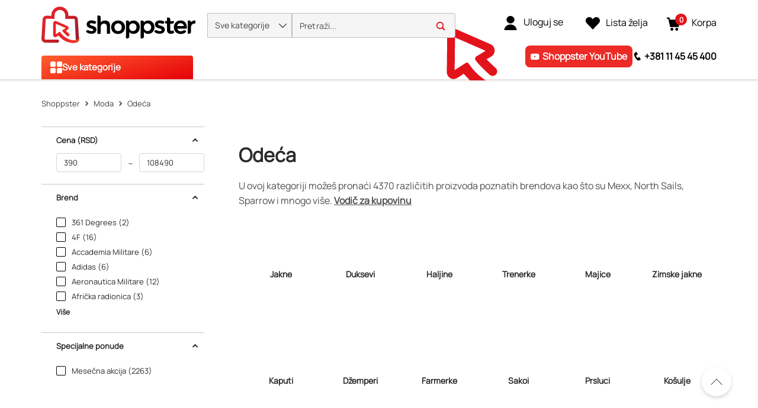

--- FILE ---
content_type: application/javascript
request_url: https://www.shoppster.rs/chunk-L64YOH2F.js
body_size: 25687
content:
import{a as nt,b as it}from"./chunk-NF3DO25X.js";import{i as F}from"./chunk-2WXDLZGY.js";import{a as Cn}from"./chunk-JNMMTEKS.js";import{Db as xn,Fa as wt,Pb as Ft,Ra as Pt,S as ve,Sa as Ot,Ta as De,Vb as Fe,Z as It,_ as Tt,a as V,fa as Lt,fb as vn,ja as ie,jb as Ut,kb as Et,mb as Bt,r as D,zb as hn}from"./chunk-D36PMGBQ.js";import{a as tt}from"./chunk-4Q5UYDSH.js";import{a as fn}from"./chunk-DQB5TK2C.js";import{Kb as Qe,_b as _n,fc as et,gc as yn,h as Be,hc as ye,i as dn,ic as pt,jc as fe,kc as Yt,l as gn,qb as lt,sb as un,wb as ae}from"./chunk-CVN5C3V2.js";import{Ca as A,F as Ue,H as W,I as K,Ka as Ee,La as _e,N as Ae,U as sn,d as Ke,e as Xe,g as de,ga as mn,h as Le,ha as Re,i as we,ia as ge,p as Ze,pa as ue,r as cn,ra as at,sa as rt,t as Pe,w as Oe}from"./chunk-D2SUUNNS.js";import{Ea as ne,Eb as $,Ic as B,Jc as P,M as rn,N as Z,P as z,Qa as Mt,aa as St,ec as se,gc as pn,hb as he,ib as Te,lb as ln,ma as Ie,nc as me,oc as q,qa as We}from"./chunk-YQTHBKPB.js";import{$ as Me,Da as bt,Sa as qe,Y as Se,aa as L,ha as Je,ia as Ct,ja as T,ya as S}from"./chunk-NNFWVBAB.js";import{Ac as a,Bc as u,Cc as v,Dc as h,Fc as N,Ha as M,K as Q,Ma as f,Mc as w,Nc as g,Oc as vt,Pb as n,Pc as ke,Qb as C,Qc as ht,R as Ce,Sa as Qt,Ta as x,Ua as I,Wc as R,Xc as s,Y as ee,Yc as y,Zc as _,_c as Ht,a as $e,bb as en,bc as Ve,cb as U,db as E,eb as X,fb as ce,g as _t,gd as xt,hd as on,id as J,jc as d,jd as j,kd as an,nb as Vt,nc as ft,o as re,oc as p,od as r,pc as tn,pd as l,qc as He,qd as Ye,rb as yt,sd as G,tc as nn,vc as be,w as k,wa as te,x as le,za as pe,zc as o}from"./chunk-7FTLQDNK.js";import{a as je,b as Ge}from"./chunk-6EATMWVP.js";var bn=["*","*","*"],ii=()=>({cxRoute:"loginWithSbbAccountOrContract"}),Sn=e=>({modalAction:e}),oi=()=>({cxRoute:"loginWithTmAccountOrContract"});function ai(e,m){if(e&1){let t=N();v(0),o(1,"span",5),s(2),r(3,"cxTranslate"),a(),o(4,"button",6),w("click",function(){U(t);let c=g(2);return E(c.leaveSmartClub())}),s(5),r(6,"cxTranslate"),a(),h()}e&2&&(n(2),y(l(3,2,"userAccount.joinSmartClub.form.tmDescriptionLeave")),n(3),_(" ",l(6,4,"userAccount.joinSmartClub.form.tmButtonLabelLeave")," "))}function ri(e,m){if(e&1){let t=N();o(0,"span",5),s(1),r(2,"cxTranslate"),a(),o(3,"button",6),w("click",function(){U(t);let c=g(2);return E(c.leaveSmartClub())}),s(4),r(5,"cxTranslate"),a()}e&2&&(n(),y(l(2,2,"userAccount.joinSmartClub.form.descriptionLeave")),n(3),_(" ",l(5,4,"userAccount.joinSmartClub.form.buttonLabelLeave")," "))}function li(e,m){if(e&1&&(v(0),d(1,ai,7,6,"ng-container",4)(2,ri,6,6,"ng-template",null,1,G),h()),e&2){let t=R(3),i=g();n(),p("ngIf",i.telcoCustomer)("ngIfElse",t)}}function pi(e,m){e&1&&ke(0,0,["*ngTemplateOutlet","svgArrowIcon"])}function ci(e,m){if(e&1){let t=N();v(0),o(1,"button",7),w("click",function(){U(t);let c=g();return E(c.regular())}),o(2,"span",8)(3,"div",9),u(4,"img",10),a()(),o(5,"span",11),s(6),r(7,"cxTranslate"),a(),o(8,"span",12),d(9,pi,1,0,"ng-content",13),a()(),h()}if(e&2){g();let t=R(6);n(6),_(" ",l(7,2,"userAccount.joinSmartClub.form.buttonLabelRegular")," "),n(3),p("ngTemplateOutlet",t)}}function si(e,m){e&1&&ke(0,1,["*ngTemplateOutlet","svgArrowIcon"])}function mi(e,m){if(e&1){let t=N();o(0,"button",15),r(1,"cxUrl"),w("click",function(){U(t);let c=g(2);return E(c.telco())}),o(2,"span",8),u(3,"img",16),a(),o(4,"span",11),s(5),r(6,"cxTranslate"),a(),o(7,"span",12),d(8,si,1,0,"ng-content",13),a()()}if(e&2){let t=g(2),i=R(6);p("routerLink",l(1,4,J(8,ii)))("queryParams",j(9,Sn,t.pageName)),n(5),_(" ",l(6,6,"userAccount.joinSmartClub.form.buttonLabelSBB")," "),n(3),p("ngTemplateOutlet",i)}}function di(e,m){e&1&&ke(0,2,["*ngTemplateOutlet","svgArrowIcon"])}function gi(e,m){if(e&1){let t=N();o(0,"button",15),r(1,"cxUrl"),w("click",function(){U(t);let c=g(2);return E(c.telco())}),o(2,"span",8),u(3,"img",17),a(),o(4,"span",11),s(5),r(6,"cxTranslate"),a(),o(7,"span",12),d(8,di,1,0,"ng-content",13),a()()}if(e&2){let t=g(2),i=R(6);p("routerLink",l(1,4,J(8,oi)))("queryParams",j(9,Sn,t.pageName)),n(5),_(" ",l(6,6,"userAccount.joinSmartClub.form.buttonLabelSBB")," "),n(3),p("ngTemplateOutlet",i)}}function ui(e,m){if(e&1&&(v(0),d(1,mi,9,11,"button",14)(2,gi,9,11,"button",14),h()),e&2){let t=m.ngIf;n(),p("ngIf",!t.isSlovenianShop),n(),p("ngIf",t.loyaltySloveniaFeatureFlag)}}function _i(e,m){e&1&&(X(),o(0,"svg",18),u(1,"path",19),a())}var Mn=(()=>{class e{constructor(){this.loyaltyMember=!1,this.telcoAccountLinked=!1,this.registration=!1,this.redirectButtonClicked=new Vt,this.leaveSmartClubClicked=new Vt,this.loyaltyService=f(F),this.router=f(rn),this.baseSiteService=f(Mt),this.analyticsService=f(ie),this.ungGoogleAnalyticsService=f(Lt),this.routingService=f(ne),this.featureFlagService=f(ve),this.siteParamResolverService=f(V)}ngOnInit(){this.visibilityDefinitionData$=le([this.featureFlagService.featureOn("loyaltySlovenia"),this.baseSiteService.getActive()]).pipe(k(([t,i])=>({loyaltySloveniaFeatureFlag:t,isSlovenianShop:this.siteParamResolverService.resolveLowerCaseCountryCode(i)===Be}))),this.pageName=this.analyticsPlace}clicked(){this.redirectButtonClicked.emit("Button clicked"),this.router.url.includes(lt.LOGIN)||this.loyaltyService.setEntryUrl(this.router.url)}regular(){this.sendLoyaltyEvent(It.REGULAR),this.clicked(),this.registration?this.routingService.go("/login/register",{state:{loyalty:ye.REGULAR},queryParams:{modalAction:this.pageName}}):this.routingService.go({cxRoute:"loyaltySignupForm"},{queryParams:{modalAction:this.pageName}})}telco(){this.siteParamResolverService.resolveLowerCaseCountryCodeForSite()===dn?this.sendLoyaltyEvent(It.SBB):this.sendLoyaltyEvent(It.TELEMACH),this.clicked()}sendLoyaltyEvent(t){this.ungGoogleAnalyticsService.pushTag({event:Tt.SMART_CLICK,option_type:t})}leaveSmartClub(){this.leaveSmartClubClicked.emit()}static{this.\u0275fac=function(i){return new(i||e)}}static{this.\u0275cmp=x({type:e,selectors:[["ung-join-smart-club-form"]],inputs:{loyaltyMember:"loyaltyMember",telcoAccountLinked:"telcoAccountLinked",registration:"registration",analyticsPlace:"analyticsPlace",telcoCustomer:"telcoCustomer"},outputs:{redirectButtonClicked:"redirectButtonClicked",leaveSmartClubClicked:"leaveSmartClubClicked"},ngContentSelectors:bn,decls:7,vars:5,consts:[["svgArrowIcon",""],["noTelcoCustomer",""],[1,"join-sc__button-container"],[4,"ngIf"],[4,"ngIf","ngIfElse"],[1,"join-sc__button-description"],[1,"btn","btn-block","btn-gradient","join-sc__button","join-sc__leave-button",3,"click"],[1,"btn","btn-action","join-sc__button",3,"click"],[1,"join-sc__button-icon"],[1,"join-sc__button-icon--shoppster-small"],["src","assets/media/shoppster-logo-small.png","alt","shoppster logo"],[1,"join-sc__button-content"],[1,"join-sc__button-icon--right"],[4,"ngTemplateOutlet"],["class","btn btn-action join-sc__button join-sc__button--icon",3,"routerLink","queryParams","click",4,"ngIf"],[1,"btn","btn-action","join-sc__button","join-sc__button--icon",3,"click","routerLink","queryParams"],["loading","lazy","src","./assets/media/icons/loyalty_icons/sbb.png","alt","sc_icon",1,"icon","icon-sbb"],["loading","lazy","src","./assets/media/icons/loyalty_icons/telemach.png","alt","sc_icon",1,"icon","icon-telemach"],["viewBox","0 0 85 32",1,"icon","icon-right-arrow-long"],["d","M65.184 0.785c0.554-0.489 1.287-0.787 2.089-0.787 0.785 0 1.504 0.286 2.057 0.759l-0.004-0.004 14.904 13.328c0.539 0.465 0.878 1.148 0.878 1.91s-0.339 1.446-0.874 1.908l-0.003 0.003-14.904 13.331c-0.547 0.475-1.266 0.764-2.053 0.764-0.803 0-1.537-0.302-2.092-0.798l0.003 0.003c-0.516-0.464-0.839-1.134-0.839-1.879 0-0.762 0.338-1.445 0.872-1.908l0.003-0.003 9.8-8.736h-72.091c-0.032 0.001-0.070 0.002-0.108 0.002-1.505 0-2.735-1.177-2.82-2.66l-0-0.008c0.078-1.486 1.302-2.661 2.8-2.661 0.045 0 0.091 0.001 0.136 0.003l-0.006-0h72.091l-9.8-8.768c-0.541-0.465-0.881-1.151-0.881-1.915 0-0.748 0.325-1.42 0.842-1.882l0.002-0.002z"]],template:function(i,c){i&1&&(vt(bn),o(0,"div",2),d(1,li,4,2,"ng-container",3)(2,ci,10,4,"ng-container",3)(3,ui,3,2,"ng-container",3),r(4,"async"),a(),d(5,_i,2,0,"ng-template",null,0,G)),i&2&&(n(),p("ngIf",c.loyaltyMember),n(),p("ngIf",!c.loyaltyMember),n(),p("ngIf",l(4,3,!c.telcoAccountLinked&&c.visibilityDefinitionData$)))},dependencies:[L,Ct,Z,T,B,me],styles:["@keyframes _ngcontent-%COMP%_fadeIn{0%{opacity:0}to{opacity:1}}.hidden[_ngcontent-%COMP%]{display:none}.join-sc__button-container[_ngcontent-%COMP%]{display:grid;align-items:center;grid-auto-flow:dense;grid-column-gap:13px;grid-row-gap:7px}@media (min-width: 992px){.join-sc__button-container[_ngcontent-%COMP%]{grid-row-gap:20px;margin-top:30px}}.join-sc__button[_ngcontent-%COMP%]{font-size:13px;line-height:normal;font-weight:800;position:relative;max-width:100%;grid-column:1;border:1px solid #a5a5a5;margin:0 auto}@media (max-width: 991.98px){.join-sc__button[_ngcontent-%COMP%]{margin-bottom:10px}}@media (min-width: 992px){.join-sc__button[_ngcontent-%COMP%]{font-size:16px;line-height:normal}}.join-sc__button-icon[_ngcontent-%COMP%]{position:absolute;left:-1px;top:-1px;font-size:48px;line-height:19px}.join-sc__button-description[_ngcontent-%COMP%]{font-size:14px;line-height:18px;font-weight:300;grid-column:1;margin-bottom:10px;width:80%}@media (min-width: 992px){.join-sc__button-description[_ngcontent-%COMP%]{font-size:16px;line-height:21px;grid-column:2}}.join-sc__leave-button[_ngcontent-%COMP%]{margin-top:0}@media (max-width: 575.98px){.join-sc__leave-button[_ngcontent-%COMP%]{font-size:12px}}.join-sc__button-content[_ngcontent-%COMP%]{font-size:16px;display:flex;margin-left:50px;font-weight:600}@media (max-width: 1199.98px){.join-sc__button-content[_ngcontent-%COMP%]{text-align:left;width:80%}}@media (max-width: 575.98px){.join-sc__button-content[_ngcontent-%COMP%]{text-align:left;font-weight:400;width:75%;margin-left:30px;font-size:14px}}.icon-telemach[_ngcontent-%COMP%], .icon-sbb[_ngcontent-%COMP%]{height:40px;width:40px;margin-left:5px;margin-top:5px}.join-sc__button-icon--right[_ngcontent-%COMP%]{position:absolute;right:20px;top:10px}.icon-right-arrow-long[_ngcontent-%COMP%]{font-size:28px}.join-sc__button-icon--shoppster-small[_ngcontent-%COMP%]   img[_ngcontent-%COMP%]{width:40px;margin-top:5px;margin-left:5px}"]})}}return e})();var ct=(()=>{class e{static{this.\u0275fac=function(i){return new(i||e)}}static{this.\u0275mod=I({type:e})}static{this.\u0275inj=M({imports:[S,z,P,q]})}}return e})();function fi(e,m){e&1&&(o(0,"p",9),s(1),r(2,"cxTranslate"),a()),e&2&&(n(),_(" ",l(2,1,"joinSmartClub.modal.subtitle")," "))}function vi(e,m){e&1&&(o(0,"p",9),s(1),r(2,"cxTranslate"),a()),e&2&&(n(),_(" ",l(2,1,"joinSmartClub.modal.subtitle")," "))}var kt=(()=>{class e{constructor(){this.iconTypes=fn,this.registration=!1,this.ungGoogleAnalyticsService=f(Lt),this.featureFlagService=f(ve),this.siteParamResolverService=f(V),this.modalService=f(wt)}ngOnInit(){this.loyaltyFlagSlovenia$=this.featureFlagService.featureOn("loyaltySlovenia"),this.isSlovenianStore=this.siteParamResolverService.isSloSite(),this.ungGoogleAnalyticsService.pushTag({event:Tt.SMART_POPUP,popup_type:"regular_user"})}close(t){this.modalService.dismissAll(t)}static{this.\u0275fac=function(i){return new(i||e)}}static{this.\u0275cmp=x({type:e,selectors:[["ung-join-smart-club-modal"]],inputs:{registration:"registration",analyticsPlace:"analyticsPlace"},decls:13,vars:10,consts:[[1,"join-sc__container"],["type","button","aria-label","Close",1,"close",3,"click"],["aria-hidden","true"],["ngSkipHydration","",3,"type"],[1,"join-sc__logo"],["src","assets/media/international-page/shoppsterlogo.jpg","alt","Shoppster logo"],[1,"join-sc__title"],["class","join-sc__description",4,"ngIf"],[3,"redirectButtonClicked","registration","analyticsPlace"],[1,"join-sc__description"]],template:function(i,c){i&1&&(o(0,"div",0)(1,"button",1),w("click",function(){return c.close("Cross click")}),o(2,"span",2),u(3,"cx-icon",3),a()(),o(4,"div",4),u(5,"img",5),a(),o(6,"h2",6),s(7),r(8,"cxTranslate"),a(),d(9,fi,3,3,"p",7),r(10,"async"),d(11,vi,3,3,"p",7),o(12,"ung-join-smart-club-form",8),w("redirectButtonClicked",function(){return c.close("Form redirect")}),a()()),i&2&&(n(3),p("type",c.iconTypes.CLOSE),n(4),y(l(8,6,"joinSmartClub.modal.title")),n(2),p("ngIf",l(10,8,c.loyaltyFlagSlovenia$)&&c.isSlovenianStore),n(2),p("ngIf",!c.isSlovenianStore),n(),p("registration",c.registration)("analyticsPlace",c.analyticsPlace))},dependencies:[L,mn,Mn,T,B],styles:["@keyframes _ngcontent-%COMP%_fadeIn{0%{opacity:0}to{opacity:1}}.join-sc__container[_ngcontent-%COMP%]{padding:26px;background-color:#fff}@media (min-width: 992px){.join-sc__container[_ngcontent-%COMP%]{padding:36px 100px}}.join-sc__title[_ngcontent-%COMP%]{font-size:18px;line-height:24px;font-weight:700;margin-bottom:24px;text-align:center}@media (min-width: 992px){.join-sc__title[_ngcontent-%COMP%]{font-size:24px;line-height:28px;margin-bottom:31px}}.join-sc__description[_ngcontent-%COMP%]{font-size:14px;line-height:20px;margin-bottom:25px;text-align:center}@media (min-width: 992px){.join-sc__description[_ngcontent-%COMP%]{font-size:16px;line-height:21px;margin-bottom:16px}}.join-sc__proceed-button[_ngcontent-%COMP%]{font-size:13px;line-height:16px;font-weight:800;margin-top:25px;border:none;text-decoration:underline}@media (min-width: 992px){.join-sc__proceed-button[_ngcontent-%COMP%]{font-size:16px;line-height:19px}}.close[_ngcontent-%COMP%]{font-size:24px;height:24px;position:absolute;top:12px;right:12px;bottom:unset}@media (max-width: 991.98px){.close[_ngcontent-%COMP%]{position:relative}}.join-sc__logo[_ngcontent-%COMP%]{display:flex;justify-content:center;margin:15px 0 20px}.join-sc__logo[_ngcontent-%COMP%]   img[_ngcontent-%COMP%]{width:100%;max-width:350px;min-width:217px;min-height:50px}@media (max-width: 575.98px){.join-sc__logo[_ngcontent-%COMP%]{margin:10px 0 20px}}"]})}}return e})();var xe=(()=>{class e{static{this.\u0275fac=function(i){return new(i||e)}}static{this.\u0275mod=I({type:e})}static{this.\u0275inj=M({imports:[S,P,Ae,W,K]})}}return e})();var xi=()=>({cxRoute:"myAccount"});function Ci(e,m){if(e&1&&(o(0,"div",6)(1,"h3",7),s(2),a(),o(3,"button",8),r(4,"cxUrl"),o(5,"span",9),s(6),a()()()),e&2){let t=g(2).ngIf;n(2),y(t.bannerTitle),n(),p("routerLink",l(4,3,J(5,xi))),n(3),y(t.linkName)}}function bi(e,m){if(e&1&&(o(0,"div",2)(1,"div",3),u(2,"ung-responsive-image",4),d(3,Ci,7,6,"div",5),a()()),e&2){let t=g().ngIf;n(2),p("container",t.bannerImage.media),n(),p("ngIf",t.bannerTitle)}}function Si(e,m){if(e&1&&(v(0),d(1,bi,4,2,"div",1),h()),e&2){let t=m.ngIf;n(),p("ngIf",t.bannerImage==null?null:t.bannerImage.media)}}var In=(()=>{class e{constructor(t){this.cmsComponentData=t}ngOnInit(){this.data$=this.cmsComponentData.data$}static{this.\u0275fac=function(i){return new(i||e)(C(ue))}}static{this.\u0275cmp=x({type:e,selectors:[["ung-loyalty-banner"]],decls:2,vars:3,consts:[[4,"ngIf"],["class","main-container",4,"ngIf"],[1,"main-container"],[1,"image-container"],["tabindex","0",3,"container"],["class","banner-content",4,"ngIf"],[1,"banner-content"],[1,"banner-content-headline"],["type","button",1,"btn","banner-content-button",3,"routerLink"],[1,"span-link"]],template:function(i,c){i&1&&(d(0,Si,2,1,"ng-container",0),r(1,"async")),i&2&&p("ngIf",l(1,1,c.data$))},dependencies:[L,Ut,Z,T,me],styles:["@keyframes _ngcontent-%COMP%_fadeIn{0%{opacity:0}to{opacity:1}}.main-container[_ngcontent-%COMP%]{position:relative}.image-container[_ngcontent-%COMP%]{width:100%}.banner-content[_ngcontent-%COMP%]{position:absolute;top:110px;left:35px;width:35%;text-align:left}@media (max-width: 1699.98px){.banner-content[_ngcontent-%COMP%]{top:70px;width:50%}}@media (max-width: 1199.98px){.banner-content[_ngcontent-%COMP%]{bottom:20px;left:20px;top:unset}}.banner-content-headline[_ngcontent-%COMP%]{font-size:24px;line-height:initial;padding-bottom:20px}@media (max-width: 1199.98px){.banner-content-headline[_ngcontent-%COMP%]{display:none}}.banner-content-button[_ngcontent-%COMP%]{width:315px;border:1px solid #a5a5a5;border-radius:4px;background:#fff}@media (max-width: 1199.98px){.banner-content-button[_ngcontent-%COMP%]{width:220px;height:32px;line-height:0}}@media (max-width: 1199.98px){.span-link[_ngcontent-%COMP%]{font-size:12px}}"]})}}return e})();var Jt=(()=>{class e{static{this.\u0275fac=function(i){return new(i||e)}}static{this.\u0275mod=I({type:e})}static{this.\u0275inj=M({imports:[S,$.withConfig({cmsComponents:{UngLoyaltyBannerComponent:{component:In}}}),Et,q,z]})}}return e})();function Mi(e,m){if(e&1&&(o(0,"div",9),s(1),a()),e&2){let t=g().ngIf;n(),_(" ",t.message," ")}}function Ii(e,m){if(e&1&&(v(0),o(1,"div",1)(2,"div",2)(3,"div",3)(4,"span",4),X(),o(5,"svg",5),u(6,"path",6),a()()(),ce(),o(7,"div",7),d(8,Mi,2,1,"div",8),a()()(),h()),e&2){let t=m.ngIf;n(8),p("ngIf",t.message)}}var Tn=(()=>{class e{constructor(t){this.cmsService=t}ngOnInit(){this.data$=this.cmsService.getComponentData(this.componentName)}static{this.\u0275fac=function(i){return new(i||e)(C(se))}}static{this.\u0275cmp=x({type:e,selectors:[["ung-loyalty-level-benefit"]],inputs:{componentName:"componentName"},decls:2,vars:3,consts:[[4,"ngIf"],[1,"container","p-0"],[1,"row"],[1,"col-1","icon-center"],[1,"join-sc__button-icon"],["viewBox","0 0 43 32",1,"icon","icon-loyalty-benefit-icon"],["fill","#f8a20f","d","M0 13.689l14.542 18.311 27.987-31.931c0-1.294-27.987 20.744-27.987 20.744z"],[1,"col-11"],["class","loyalty-benefits-item-text",4,"ngIf"],[1,"loyalty-benefits-item-text"]],template:function(i,c){i&1&&(d(0,Ii,9,1,"ng-container",0),r(1,"async")),i&2&&p("ngIf",l(1,1,c.data$))},dependencies:[L,T],styles:[".icon-center[_ngcontent-%COMP%]{padding-left:20px;padding-right:0}.loyalty-benefits-item-text[_ngcontent-%COMP%]{padding-bottom:12px}"]})}}return e})();var Li=e=>({background:e});function wi(e,m){if(e&1&&(o(0,"div")(1,"div",6),s(2),a()()),e&2){let t=g().ngIf;n(),p("ngStyle",j(2,Li,"linear-gradient("+t.colorHexCode+")")),n(),_(" ",t.title," ")}}function Pi(e,m){if(e&1&&(o(0,"div",7),s(1),a()),e&2){let t=g().ngIf;n(),_(" ",t.activationMessage," ")}}function Oi(e,m){if(e&1&&(o(0,"div",8),u(1,"cx-media",9),a()),e&2){let t=g().ngIf;n(),p("container",t.logo)}}function Ui(e,m){if(e&1&&u(0,"ung-loyalty-level-benefit",11),e&2){let t=m.$implicit;p("componentName",t)}}function Ei(e,m){if(e&1&&(o(0,"div"),d(1,Ui,1,1,"ung-loyalty-level-benefit",10),a()),e&2){let t=g().ngIf;n(),p("ngForOf",t.component)}}function Bi(e,m){if(e&1&&(v(0),o(1,"div",1)(2,"div",2),d(3,wi,3,4,"div",0),o(4,"div",3),d(5,Pi,2,1,"div",4)(6,Oi,2,1,"div",5)(7,Ei,2,1,"div",0),a()()(),h()),e&2){let t=m.ngIf;n(3),p("ngIf",t.title),n(2),p("ngIf",t.activationMessage),n(),p("ngIf",t.logo),n(),p("ngIf",t.benefits)}}var Ln=(()=>{class e{constructor(t){this.cmsService=t}ngOnInit(){this.data$=this.cmsService.getComponentData(this.componentName).pipe(Q(t=>!!t),k(t=>Ge(je({},t),{component:t.benefits?.split(" ")})))}static{this.\u0275fac=function(i){return new(i||e)(C(se))}}static{this.\u0275cmp=x({type:e,selectors:[["ung-loyalty-level-item"]],inputs:{componentName:"componentName"},decls:2,vars:3,consts:[[4,"ngIf"],[1,"col-lg-3","col-md-6","col-sm-12"],[1,"loyalty-card-item"],[1,"loyalty-card-item-content"],["class","loyalty-card-item-message",4,"ngIf"],["class","loyalty-card-item-image",4,"ngIf"],[1,"loyalty-card-item-header",3,"ngStyle"],[1,"loyalty-card-item-message"],[1,"loyalty-card-item-image"],[3,"container"],[3,"componentName",4,"ngFor","ngForOf"],[3,"componentName"]],template:function(i,c){i&1&&(d(0,Bi,8,4,"ng-container",0),r(1,"async")),i&2&&p("ngIf",l(1,1,c.data$))},dependencies:[Me,L,Je,Ee,Tn,T],styles:["@keyframes _ngcontent-%COMP%_fadeIn{0%{opacity:0}to{opacity:1}}.loyalty-card-item[_ngcontent-%COMP%]{width:310px;position:relative;border:2px solid #fafafa;margin-bottom:20px}@media (max-width: 1699.98px){.loyalty-card-item[_ngcontent-%COMP%]{width:300px}}@media (max-width: 575.98px){.loyalty-card-item[_ngcontent-%COMP%]{width:100%}}.loyalty-card-item-header[_ngcontent-%COMP%]{border-radius:16px 16px 0 0;opacity:1;height:38px;font-weight:700;color:#fff;font-size:16px;text-align:center;padding-top:7px}.loyalty-card-item-content[_ngcontent-%COMP%]{background-color:#fff;position:relative;min-height:460px}.loyalty-card-item-message[_ngcontent-%COMP%]{font-size:14px;font-weight:600;color:#838383;text-align:center;padding:15px 55px 0;min-height:65px}.loyalty-card-item-image[_ngcontent-%COMP%]{text-align:center;padding-bottom:55px}"]})}}return e})();function ki(e,m){if(e&1&&u(0,"ung-loyalty-level-item",4),e&2){let t=m.$implicit;p("componentName",t)}}function Ai(e,m){if(e&1&&(v(0),o(1,"div",1)(2,"div",2),d(3,ki,1,1,"ung-loyalty-level-item",3),a()(),h()),e&2){let t=m.ngIf;n(3),p("ngForOf",t.levels)}}var wn=(()=>{class e{constructor(t){this.cmsComponentData=t}ngOnInit(){this.data$=this.cmsComponentData.data$.pipe(k(t=>Ge(je({},t),{levels:t.components?.split(" ")})))}static{this.\u0275fac=function(i){return new(i||e)(C(ue))}}static{this.\u0275cmp=x({type:e,selectors:[["ung-loyalty-level"]],decls:2,vars:3,consts:[[4,"ngIf"],[1,"container","p-0"],[1,"row","justify-content-center"],[3,"componentName",4,"ngFor","ngForOf"],[3,"componentName"]],template:function(i,c){i&1&&(d(0,Ai,4,1,"ng-container",0),r(1,"async")),i&2&&p("ngIf",l(1,1,c.data$))},dependencies:[Me,L,Ln,T],styles:[".loyalty-cards[_ngcontent-%COMP%]{justify-content:space-evenly;display:flex}"]})}}return e})();var st=(()=>{class e{static{this.\u0275fac=function(i){return new(i||e)}}static{this.\u0275mod=I({type:e})}static{this.\u0275inj=M({imports:[S,_e]})}}return e})();var qt=(()=>{class e{static{this.\u0275fac=function(i){return new(i||e)}}static{this.\u0275mod=I({type:e})}static{this.\u0275inj=M({imports:[S,$.withConfig({cmsComponents:{UngLoyaltyLevelComponentContainer:{component:wn}}}),_e,st]})}}return e})();function Di(e,m){if(e&1&&(v(0),u(1,"div",9),o(2,"div",10)(3,"a",11),r(4,"cxTranslate"),s(5),r(6,"cxTranslate"),a()(),h()),e&2){let t=g().ngIf,i=g(3);n(3),p("routerLink",l(4,2,i.loyaltyLevelBenefitMap[t.uid]==null?null:i.loyaltyLevelBenefitMap[t.uid].url)),n(2),_(" ",l(6,4,i.loyaltyLevelBenefitMap[t.uid]==null?null:i.loyaltyLevelBenefitMap[t.uid].text),"")}}function Ni(e,m){if(e&1&&(o(0,"div",3)(1,"div",4),u(2,"cx-media",5),a(),o(3,"div",6)(4,"div",7)(5,"div",8),s(6),a()()(),d(7,Di,7,6,"ng-container",0),a()),e&2){let t=m.ngIf,i=g(3);n(2),p("container",t.logo),n(4),y(t.message),n(),p("ngIf",i.loyaltyLevelBenefitMap[t.uid]==null?null:i.loyaltyLevelBenefitMap[t.uid].url)}}function zi(e,m){if(e&1&&(o(0,"div"),d(1,Ni,8,3,"div",2),r(2,"async"),a()),e&2){let t=m.$implicit;n(),p("ngIf",l(2,1,t))}}function ji(e,m){if(e&1&&(v(0),d(1,zi,3,3,"div",1),r(2,"cmsComponentData"),h()),e&2){let t=m.ngIf;n(),p("ngForOf",l(2,1,t.benefits))}}var At=(()=>{class e{set setCode(t){if(t){let i=this.siteParamResolverService.resolveCaseCountryCodeForSite();this.loyaltyLevel$=this.cmsService.getComponentData(`${t}-${i}`).pipe(Q(c=>!!c))}}constructor(t){this.cmsService=t,this.siteParamResolverService=f(V),this.loyaltyLevelBenefitMap=ae}static{this.\u0275fac=function(i){return new(i||e)(C(se))}}static{this.\u0275cmp=x({type:e,selectors:[["ung-gift-and-reward-item"]],inputs:{setCode:[Qt.None,"code","setCode"]},decls:2,vars:3,consts:[[4,"ngIf"],[4,"ngFor","ngForOf"],["class","row ung-gift-and-reward-item",4,"ngIf"],[1,"row","ung-gift-and-reward-item"],[1,"col-6","col-md-4"],[1,"benefit-media",3,"container"],[1,"col-6","col-md-8"],[1,"col-sm-12","benefit-message-wrapper"],[1,"benefit-message-wrapper__benefit-message"],[1,"col-lg-4","col-md-0","col-sm-0"],[1,"col-lg-8","col-md-12","col-sm-12","benefit-button-message-wrapper"],[1,"btn","btn-default","ung-gift-and-reward-smart-club--btn",3,"routerLink"]],template:function(i,c){i&1&&(d(0,ji,3,3,"ng-container",0),r(1,"async")),i&2&&p("ngIf",l(1,1,c.loyaltyLevel$))},dependencies:[Me,L,Ee,Z,T,Ft,B],styles:[".benefit-media[_ngcontent-%COMP%]{min-width:144px!important;min-height:72px!important}@media (max-width: 767.98px){.benefit-media[_ngcontent-%COMP%]{padding-left:0}}.benefit-message-wrapper[_ngcontent-%COMP%]{height:35px;padding:0;font-size:12px}@media (max-width: 767.98px){.benefit-message-wrapper[_ngcontent-%COMP%]{padding:0}}.benefit-message-wrapper[_ngcontent-%COMP%]   .benefit-message-wrapper__benefit-message[_ngcontent-%COMP%]{padding-left:15px}@media (max-width: 767.98px){.benefit-message-wrapper[_ngcontent-%COMP%]   .benefit-message-wrapper__benefit-message[_ngcontent-%COMP%]{padding-left:0;padding-right:15px}}.benefit-button-message-wrapper[_ngcontent-%COMP%]{margin-top:5px}@media (min-width: 768px){.benefit-button-message-wrapper[_ngcontent-%COMP%]{height:0;padding:0 30px}}@media (max-width: 991.98px){.benefit-button-message-wrapper[_ngcontent-%COMP%]{height:40px;margin-top:10px}}.benefit-button-message-wrapper[_ngcontent-%COMP%]   .btn[_ngcontent-%COMP%]{font-size:13px;max-height:31px;line-height:2;background-color:#fff}.benefit-button-message-wrapper[_ngcontent-%COMP%]   .btn[_ngcontent-%COMP%]   a[_ngcontent-%COMP%]{color:#292929;text-decoration:none;font-weight:400}@media (min-width: 768px){.benefit-button-message-wrapper[_ngcontent-%COMP%]   .btn[_ngcontent-%COMP%]{margin-top:-70px}}@media (max-width: 991.98px){.benefit-button-message-wrapper[_ngcontent-%COMP%]   .btn[_ngcontent-%COMP%]{margin-top:0}}.ung-gift-and-reward-item[_ngcontent-%COMP%]{margin-top:20px}@media (max-width: 767.98px){.ung-gift-and-reward-item[_ngcontent-%COMP%]{margin-top:50px}}.ung-gift-and-reward-smart-club--btn[_ngcontent-%COMP%]{font-size:13px;border:1px solid #a5a5a5;border-radius:4px}@media (max-width: 991.98px){.ung-gift-and-reward-smart-club--btn[_ngcontent-%COMP%]{float:none;justify-content:center}}"]})}}return e})();function $i(e,m){if(e&1&&(o(0,"div",9),s(1),a()),e&2){let t=g().ngIf;n(),_(" ",t.welcomeLabel," ")}}function Vi(e,m){if(e&1&&(o(0,"div",10),s(1),a()),e&2){let t=g().ngIf;n(),_(" ",t.welcomeUserMessage," ")}}function Hi(e,m){if(e&1&&(o(0,"h3",11),s(1),a()),e&2){let t=g().ngIf;n(),_(" ",t.giftsAndRewardsTitle," ")}}function Yi(e,m){if(e&1&&(v(0),o(1,"div",1)(2,"div",2)(3,"div",3),d(4,$i,2,1,"div",4)(5,Vi,2,1,"div",5),a(),o(6,"div",6),d(7,Hi,2,1,"h3",7),u(8,"ung-gift-and-reward-item",8),a()()(),h()),e&2){let t=m.ngIf,i=g(2).ngIf;n(4),p("ngIf",t.welcomeLabel),n(),p("ngIf",t.welcomeUserMessage),n(2),p("ngIf",t.giftsAndRewardsTitle),n(),p("code",i==null||i.loyaltyData==null?null:i.loyaltyData.loyaltyTier)}}function Ji(e,m){if(e&1&&(v(0),d(1,Yi,9,4,"ng-container",0),r(2,"async"),h()),e&2){let t=g(2);n(),p("ngIf",l(2,1,t.data$))}}function qi(e,m){if(e&1&&(v(0),d(1,Ji,3,3,"ng-container",0),r(2,"async"),h()),e&2){let t=g();n(),p("ngIf",l(2,1,t.loyaltyMember$))}}var Rt=(()=>{class e{constructor(t,i,c){this.loyaltyService=t,this.cmsComponentData=i,this.ungUserService=c}ngOnInit(){this.loyaltyMember$=this.loyaltyService.getIsLoyaltyMember(),this.userLoaded$=this.ungUserService.getUserLoaded(),this.data$=this.cmsComponentData.data$.pipe(Q(t=>!!t)),this.user$=this.ungUserService.getUser()}static{this.\u0275fac=function(i){return new(i||e)(C(F),C(ue),C(D))}}static{this.\u0275cmp=x({type:e,selectors:[["ung-gifts-and-rewards"]],decls:2,vars:3,consts:[[4,"ngIf"],[1,"ung-gifts-and-rewards--container"],[1,"row","ung-gifts-and-rewards--row"],[1,"col-sm-12","col-md-4","col-6","ung-gifts-and-rewards--content-left"],["class","ung-gifts-and-rewards--welcome-label",4,"ngIf"],["class","ung-gifts-and-rewards--welcome-paragraph",4,"ngIf"],[1,"col-sm-12","col-md-8","col-lg-6","ung-gifts-and-rewards--content-right"],["class","ung-gifts-and-rewards--headline",4,"ngIf"],[3,"code"],[1,"ung-gifts-and-rewards--welcome-label"],[1,"ung-gifts-and-rewards--welcome-paragraph"],[1,"ung-gifts-and-rewards--headline"]],template:function(i,c){i&1&&(d(0,qi,3,3,"ng-container",0),r(1,"async")),i&2&&p("ngIf",l(1,1,c.user$))},dependencies:[L,At,T],styles:[".ung-gifts-and-rewards--container[_ngcontent-%COMP%]{margin-top:20px;background-color:#f7faff;border:1px solid #f2f2f2;padding:15px}.ung-gifts-and-rewards--container[_ngcontent-%COMP%]   h3[_ngcontent-%COMP%]{font-size:16px;color:#414141;letter-spacing:.9px;margin-bottom:30px;margin-top:5px}@media (max-width: 575.98px){.ung-gifts-and-rewards--container[_ngcontent-%COMP%]   h3[_ngcontent-%COMP%]{margin-top:30px}}.ung-gifts-and-rewards--container[_ngcontent-%COMP%]   h3.ung-gifts-and-rewards--headline[_ngcontent-%COMP%]{letter-spacing:0}.ung-gifts-and-rewards--container[_ngcontent-%COMP%]   .ung-gifts-and-rewards--content-right[_ngcontent-%COMP%]{padding:0}@media (max-width: 575.98px){.ung-gifts-and-rewards--container[_ngcontent-%COMP%]   .ung-gifts-and-rewards--content-right[_ngcontent-%COMP%]{padding:0 15px}}.ung-gifts-and-rewards--container[_ngcontent-%COMP%]   .ung-gifts-and-rewards--content-left[_ngcontent-%COMP%]   .ung-gifts-and-rewards--welcome-label[_ngcontent-%COMP%]{font-weight:700;font-size:18px}.ung-gifts-and-rewards--container[_ngcontent-%COMP%]   .ung-gifts-and-rewards--welcome-paragraph[_ngcontent-%COMP%]{font-size:14px;letter-spacing:.14px;margin-top:25px}@media (max-width: 575.98px){.ung-gifts-and-rewards--container[_ngcontent-%COMP%]{padding:15px}}"]})}}return e})();var Wt=(()=>{class e{static{this.\u0275fac=function(i){return new(i||e)}}static{this.\u0275mod=I({type:e})}static{this.\u0275inj=M({imports:[S,$.withConfig({cmsComponents:{UngLoyaltySignedUpGiftsAndRewardsComponent:{component:Rt}}}),_e,Fe,A,P,z]})}}return e})();function Wi(e,m){if(e&1){let t=N();v(0),o(1,"div",1),w("click",function(){U(t);let c=g(4);return E(c.leaveSmartClub())}),o(2,"div",2),s(3),r(4,"cxTranslate"),a()(),h()}e&2&&(n(3),_(" ",l(4,1,"smartClub.leaveSmartClub")," "))}function Ki(e,m){if(e&1){let t=N();o(0,"div")(1,"div",1),w("click",function(){U(t);let c=g(5);return E(c.leaveSmartClub())}),o(2,"div",2),s(3),r(4,"cxTranslate"),a()()()}e&2&&(n(3),_(" ",l(4,1,"smartClub.tmLeaveSmartClub")," "))}function Xi(e,m){if(e&1){let t=N();o(0,"div")(1,"div",1),w("click",function(){U(t);let c=g(5);return E(c.leaveSmartClub())}),o(2,"div",2),s(3),r(4,"cxTranslate"),a()()()}e&2&&(n(3),_(" ",l(4,1,"smartClub.leaveSmartClub")," "))}function Zi(e,m){if(e&1&&(v(0),o(1,"div",3)(2,"div",4)(3,"div",5),d(4,Ki,5,3,"div",0)(5,Xi,5,3,"div",0),a()()(),h()),e&2){let t=g().ngIf,i=g(3);n(4),p("ngIf",(t==null||t.loyaltyData==null?null:t.loyaltyData.loyaltyTier)===i.LOYALTY_TIER.TELCO_LEAD||(t==null||t.loyaltyData==null?null:t.loyaltyData.loyaltyTier)===i.LOYALTY_TIER.TELCO_GOLD),n(),p("ngIf",(t.loyaltyData==null?null:t.loyaltyData.loyaltyTier)===i.LOYALTY_TIER.SHOPPSTER_SMART)}}function Qi(e,m){if(e&1&&(v(0),d(1,Wi,5,3,"ng-container",0)(2,Zi,6,2,"ng-container",0),h()),e&2){let t=g(3);n(),p("ngIf",!t.isSlovenianStore),n(),p("ngIf",t.isSlovenianStore)}}function eo(e,m){if(e&1&&(v(0),d(1,Qi,3,2,"ng-container",0),r(2,"async"),h()),e&2){let t=g(2);n(),p("ngIf",l(2,1,t.user$))}}function to(e,m){if(e&1&&(v(0),d(1,eo,3,3,"ng-container",0),r(2,"async"),h()),e&2){let t=g();n(),p("ngIf",l(2,1,t.loyaltyMember$))}}var Dt=(()=>{class e{constructor(t,i,c){this.loyaltyService=t,this.ungUserService=i,this.siteParamResolverService=c,this.LOYALTY_TIER=fe}ngOnInit(){this.loyaltyMember$=this.loyaltyService.getIsLoyaltyMember(),this.userLoaded$=this.ungUserService.getUserLoaded(),this.user$=this.ungUserService.getUser().pipe(pe(t=>this.user=t)),this.isSlovenianStore=this.siteParamResolverService.resolveLowerCaseCountryCodeForSite()===Be}leaveSmartClub(){this.ungUserService.dispatchLeaveLoyalty(this.user.uid,this.user.customerId).pipe(Q(t=>!!t&&!t?.loyaltyData),ee(1)).subscribe()}static{this.\u0275fac=function(i){return new(i||e)(C(F),C(D),C(V))}}static{this.\u0275cmp=x({type:e,selectors:[["ung-leave-smart-club"]],decls:2,vars:3,consts:[[4,"ngIf"],["role","button","tabindex","0",1,"btn","btn-default","ung-leave-smart-club--btn",3,"click"],[1,"ung-leave-smart-club--btn-content"],[1,"ung-leave-smart-club--container"],[1,"row","p-0"],[1,"col-lg-12","col-md-12","col-sm-12"]],template:function(i,c){i&1&&(d(0,to,3,3,"ng-container",0),r(1,"async")),i&2&&p("ngIf",l(1,1,c.userLoaded$))},dependencies:[L,T,B],styles:[".ung-leave-smart-club--container[_ngcontent-%COMP%]{margin-top:50px}.ung-leave-smart-club--container[_ngcontent-%COMP%]   .ung-leave-smart-club--btn[_ngcontent-%COMP%]{font-size:13px;border:1px solid #a5a5a5;border-radius:4px;height:40px;width:fit-content;display:flex;justify-content:flex-end;float:right}@media (max-width: 575.98px){.ung-leave-smart-club--container[_ngcontent-%COMP%]   .ung-leave-smart-club--btn[_ngcontent-%COMP%]{float:none;width:100%;justify-content:center}}.ung-leave-smart-club--container[_ngcontent-%COMP%]   .ung-leave-smart-club--btn[_ngcontent-%COMP%]   .ung-leave-smart-club--btn-content[_ngcontent-%COMP%]{top:-4px;position:relative;white-space:nowrap}"]})}}return e})();var On=(()=>{class e{static{this.\u0275fac=function(i){return new(i||e)}}static{this.\u0275mod=I({type:e})}static{this.\u0275inj=M({imports:[S,$.withConfig({cmsComponents:{UngLeaveSmartClubLinkComponent:{component:Dt}}}),P]})}}return e})();var no=(e,m)=>({width:e,"border-radius":m}),io=e=>({left:e}),Un=(()=>{class e{constructor(){this.borderRadius="15px 0 0 15px"}ngOnInit(){this.progress||(this.progress=0),this.total===0?this.total=this.progress:this.total||(this.total=100),this.progress>this.total&&(this.progress=100,this.total=100),this.progress>90&&(this.borderRadius="15px"),this.progress=this.progress/this.total*100,this.progress>85?this.arrowPosition=85:this.progress<10?this.arrowPosition=10:this.arrowPosition=this.progress,this.color="yellow"}static{this.\u0275fac=function(i){return new(i||e)}}static{this.\u0275cmp=x({type:e,selectors:[["ung-progress-bar"]],inputs:{progress:"progress",total:"total"},decls:3,vars:10,consts:[[1,"ung-progress-bar--container"],[3,"ngStyle"],[1,"arrow-up",3,"ngStyle"]],template:function(i,c){i&1&&(o(0,"div",0)(1,"div",1),u(2,"div",2),a()()),i&2&&(n(),nn("ung-progress-bar ",c.color,""),p("ngStyle",an(5,no,c.progress+"%",c.borderRadius)),n(),p("ngStyle",j(8,io,"calc("+c.arrowPosition+"% - 6px)")))},dependencies:[Je],styles:[".ung-progress-bar--container[_ngcontent-%COMP%]{background-color:#c9c9c96c;border-radius:15px;box-shadow:0 0 0 3px #efefef}.ung-progress-bar[_ngcontent-%COMP%]{height:24px;width:0;border-radius:15px 0 0 15px}.ung-progress-bar[_ngcontent-%COMP%]   .arrow-up[_ngcontent-%COMP%]{width:0;height:0;border-left:7px solid transparent;border-right:7px solid transparent;border-bottom:7px solid #fcd011;position:absolute;margin-top:29px}.ung-progress-bar.green[_ngcontent-%COMP%]{background-color:green}.ung-progress-bar.red[_ngcontent-%COMP%]{background-color:red}.ung-progress-bar.yellow[_ngcontent-%COMP%]{background-color:#fcd011}"]})}}return e})();var En=(()=>{class e{static{this.\u0275fac=function(i){return new(i||e)}}static{this.\u0275mod=I({type:e})}static{this.\u0275inj=M({imports:[S]})}}return e})();var Bn=["*","*"];function ao(e,m){if(e&1&&(o(0,"div",14),s(1),a()),e&2){let t=g(3).ngIf;n(),_(" ",t.levelHeadline," ")}}function ro(e,m){if(e&1&&(o(0,"div",15),s(1),a()),e&2){let t=g(3).ngIf;n(),_(" ",t.paragraph," ")}}function lo(e,m){if(e&1&&(o(0,"div")(1,"h3"),s(2),a()()),e&2){let t=g(4).ngIf;n(2),y(t.currentLevelHeadline)}}function po(e,m){e&1&&ke(0,0,["*ngTemplateOutlet","iconArrowRight"])}function co(e,m){if(e&1&&(o(0,"div")(1,"h3"),s(2),a()()),e&2){let t=g(6).ngIf;n(2),y(t.progressHeadline)}}function so(e,m){if(e&1&&(o(0,"div",19),d(1,co,3,1,"div",2),o(2,"div",27)(3,"label"),s(4),a()(),o(5,"div",28),u(6,"ung-progress-bar",29),a(),o(7,"div",30)(8,"label"),s(9),a()()()),e&2){let t=m.ngIf,i=g().ngIf,c=g(2).ngIf,O=g(2).ngIf;n(),p("ngIf",O.progressHeadline),n(3),Ht("",t[i==null||i.mappedSegment==null?null:i.mappedSegment.toLowerCase()]," ",t==null||t.stores[0]==null?null:t.stores[0].defaultCurrency.isocode,""),n(2),p("progress",(c[1]==null||c[1].data==null?null:c[1].data.totalPurchaseAmount)*100/t[i==null||i.mappedSegment==null?null:i.mappedSegment.toLowerCase()])("total",100),n(3),Ht("",c[1]==null||c[1].data==null?null:c[1].data.totalPurchaseAmount," ",t==null||t.stores[0]==null?null:t.stores[0].defaultCurrency.isocode,"")}}function mo(e,m){e&1&&ke(0,1,["*ngTemplateOutlet","iconArrowRight"])}function go(e,m){if(e&1&&(o(0,"div")(1,"h3"),s(2),a()()),e&2){let t=g(5).ngIf;n(2),y(t.nextLevelHeadline)}}function uo(e,m){if(e&1&&(v(0),o(1,"div",22)(2,"div",23),d(3,po,1,0,"ng-content",24),a()(),o(4,"div",18),d(5,so,10,7,"div",25),r(6,"async"),a(),o(7,"div",22)(8,"div",23),d(9,mo,1,0,"ng-content",24),a()(),o(10,"div",18)(11,"div",19),d(12,go,3,1,"div",2),o(13,"div",20),u(14,"cx-media",26),a()()(),h()),e&2){let t=m.ngIf,i=g(4).ngIf;g(3);let c=R(4),O=g();n(3),p("ngTemplateOutlet",c),n(2),p("ngIf",l(6,5,O.baseSite$)),n(4),p("ngTemplateOutlet",c),n(3),p("ngIf",i.nextLevelHeadline),n(2),p("container",t.logo)}}function _o(e,m){if(e&1&&(o(0,"div",16)(1,"div",17)(2,"div",18)(3,"div",19),d(4,lo,3,1,"div",2),o(5,"div",20),u(6,"cx-media",21),a()()(),d(7,uo,15,7,"ng-container",2),r(8,"async"),a()()),e&2){let t=m.ngIf,i=g(3).ngIf,c=g(4);n(4),p("ngIf",i.currentLevelHeadline),n(2),p("container",t.logo),n(),p("ngIf",l(8,3,c.nextLoyaltyLevel$))}}function yo(e,m){if(e&1&&(o(0,"div",6)(1,"div",7)(2,"div",8)(3,"div",9),d(4,ao,2,1,"div",10)(5,ro,2,1,"div",11),a()(),o(6,"div",12),d(7,_o,9,5,"div",13),r(8,"async"),a()()()),e&2){let t=g(2).ngIf,i=g(4);n(4),p("ngIf",t.levelHeadline),n(),p("ngIf",t.paragraph),n(2),p("ngIf",l(8,3,i.currentLoyaltyLevel$))}}function fo(e,m){if(e&1&&(o(0,"div",4),d(1,yo,9,5,"div",5),r(2,"async"),a()),e&2){let t=g(5);n(),p("ngIf",l(2,1,t.loyaltyLevelContainer$))}}function vo(e,m){if(e&1&&(v(0),d(1,fo,3,3,"div",3),r(2,"async"),h()),e&2){g(2);let t=R(4),i=g(2);n(),p("ngIf",l(2,2,i.userLoaded$))("ngIfElse",t)}}function ho(e,m){if(e&1&&(v(0),d(1,vo,3,4,"ng-container",2),r(2,"async"),h()),e&2){let t=g(3);n(),p("ngIf",l(2,1,t.data$))}}function xo(e,m){e&1&&(o(0,"div",31),u(1,"cx-spinner"),a())}function Co(e,m){if(e&1&&(v(0),d(1,ho,3,3,"ng-container",2),r(2,"async"),d(3,xo,2,0,"ng-template",null,1,G),h()),e&2){let t=g(2);n(),p("ngIf",l(2,1,t.loyaltyMember$))}}function bo(e,m){e&1&&(X(),o(0,"svg",32),u(1,"path",33),a())}function So(e,m){if(e&1&&(v(0),d(1,Co,5,3,"ng-container",2),r(2,"async"),d(3,bo,2,0,"ng-template",null,0,G),h()),e&2){let t=g();n(),p("ngIf",l(2,1,t.userLoaded$))}}var Fn=(()=>{class e{constructor(t,i,c,O,ze,$t){this.cmsComponentData=t,this.cmsService=i,this.ungUserService=c,this.loyaltyService=O,this.baseSite=ze,this.siteParamResolverService=$t}ngOnInit(){this.loyaltyMember$=this.loyaltyService.getIsLoyaltyMember(),this.data$=this.cmsComponentData.data$.pipe(Q(t=>!!t)),this.userLoaded$=this.ungUserService.getUserLoaded(),this.baseSite$=this.baseSite.get().pipe(k(t=>Object.keys(t)?.length&&t?.stores?.length>0?Ge(je({},t),{silver:t.stores[0]?.loyaltyStandard?.silverBorder,gold:t.stores[0]?.loyaltyStandard?.goldBorder,platinum:t.stores[0]?.loyaltyStandard?.platinumBorder}):null)),this.loyaltyLevelContainer$=le([this.cmsService.getComponentData("loyaltyLevelComponentContainer").pipe(Q(t=>!!t)),this.ungUserService.getUser()]).pipe(pe(([t,i])=>{let c=this.siteParamResolverService.resolveCaseCountryCodeForSite();this.currentLoyaltyLevel$=this.cmsService.getComponentData(`${i.loyaltyData?.loyaltyTier}-${c}`);let O=t?.components.split(" "),ze=O?.findIndex($t=>$t===i.loyaltyData?.loyaltyTier);O.length&&ze<1&&(this.nextLoyaltyLevel$=this.cmsService.getComponentData(O[ze+1]))})),this.isSlovenianShop=this.siteParamResolverService.resolveLowerCaseCountryCodeForSite()===Be}static{this.\u0275fac=function(i){return new(i||e)(C(ue),C(se),C(D),C(F),C(Mt),C(V))}}static{this.\u0275cmp=x({type:e,selectors:[["ung-loyalty-levels"]],ngContentSelectors:Bn,decls:1,vars:1,consts:[["iconArrowRight",""],["spinner",""],[4,"ngIf"],["class","ung-gifts-and-rewards--container",4,"ngIf","ngIfElse"],[1,"ung-gifts-and-rewards--container"],["class","ung-loyalty-levels--container",4,"ngIf"],[1,"ung-loyalty-levels--container"],[1,"row","ung-loyalty-levels--row"],[1,"col-sm-12","col-md-4","p-0"],[1,"ung-loyalty-levels--content-left"],["class","ung-loyalty-levels--headline",4,"ngIf"],["class","ung-loyalty-levels--paragraph",4,"ngIf"],[1,"col-sm-12","col-md-8"],["class","ung-loyalty-levels--content-right",4,"ngIf"],[1,"ung-loyalty-levels--headline"],[1,"ung-loyalty-levels--paragraph"],[1,"ung-loyalty-levels--content-right"],[1,"row","ung-loyalty-levels--content-right__row","text-center"],[1,"col","col-lg-3","col-md-3","col-sm-12","p-0"],[1,"ung-loyalty-levels--level"],[1,"ung-loyalty-levels--level-image"],[1,"text-center",3,"container"],[1,"col-md-1","col-lg-1","col-sm-12","p-0"],[1,"ung-loyalty-levels--progress__right-arrow"],[4,"ngTemplateOutlet"],["class","ung-loyalty-levels--level",4,"ngIf"],[3,"container"],[1,"col-12","ung-loyalty-levels-level--progress-next-level-point"],[1,"col-12","ung-loyalty-levels--level-progress-bar"],[3,"progress","total"],[1,"col-12","ung-loyalty-levels-level--progress-user-level-point"],[1,"cx-spinner"],["viewBox","0 0 19 32",1,"icon"],["stroke-width","5.0526","stroke-miterlimit","4","stroke-linecap","round","stroke-linejoin","round","d","M2.526 29.474l13.474-13.474zM2.526 2.526l13.474 13.474z"]],template:function(i,c){i&1&&(vt(Bn),d(0,So,5,3,"ng-container",2)),i&2&&p("ngIf",!c.isSlovenianShop)},dependencies:[L,Ct,Ee,Un,ge,T],styles:['[_ngcontent-%COMP%]:root{--cx-spinner-radius: 120px;--cx-spinner-border-width: 15px;--cx-spinner-animation-time: 1s;--cx-spinner-primary-color: var(--cx-color-primary);--cx-spinner-secondary-color: var(--cx-color-light)}[_nghost-%COMP%]     .cx-spinner .loader-container{position:relative;margin-top:30px;margin-inline-end:auto;margin-bottom:30px;margin-inline-start:auto;width:var(--cx-spinner-radius);height:var(--cx-spinner-radius)}[_nghost-%COMP%]     .cx-spinner .loader{width:var(--cx-spinner-radius);height:var(--cx-spinner-radius);font-size:10px;overflow:hidden;animation:_ngcontent-%COMP%_load8 var(--cx-spinner-animation-time) infinite linear}[_nghost-%COMP%]     .cx-spinner .loader:before{content:"";box-sizing:border-box;display:block;width:var(--cx-spinner-radius);height:var(--cx-spinner-radius);border:var(--cx-spinner-border-width) solid;margin:auto;border-top-color:var(--cx-spinner-secondary-color);border-bottom-color:var(--cx-spinner-secondary-color);border-right-color:var(--cx-spinner-secondary-color);border-left-color:var(--cx-spinner-primary-color);border-radius:50%;pointer-events:none}@keyframes _ngcontent-%COMP%_load8{0%{transform:rotate(0)}to{transform:rotate(360deg)}}[_nghost-%COMP%]     .overlay.cx-spinner{display:flex;align-items:center;width:100%;height:100%;-webkit-user-select:none;user-select:none;background:#ffffff80;position:absolute;z-index:10}.ung-loyalty-levels--container[_ngcontent-%COMP%]{background-color:#fafafa;padding:30px;margin-top:30px}.ung-loyalty-levels--container[_ngcontent-%COMP%]   label[_ngcontent-%COMP%]{font-size:14px}.ung-loyalty-levels--container[_ngcontent-%COMP%]   h3[_ngcontent-%COMP%]{font-size:14px;font-weight:700;padding-top:5px}.ung-loyalty-levels--container[_ngcontent-%COMP%]   .ung-loyalty-levels--content-left[_ngcontent-%COMP%]   .ung-loyalty-levels--headline[_ngcontent-%COMP%]{font-weight:700;font-size:16px}.ung-loyalty-levels--container[_ngcontent-%COMP%]   .ung-loyalty-levels--content-left[_ngcontent-%COMP%]   .ung-loyalty-levels--paragraph[_ngcontent-%COMP%]{margin-top:20px;font-size:14px;font-weight:300;width:80%}@media (max-width: 575.98px){.ung-loyalty-levels--container[_ngcontent-%COMP%]   .ung-loyalty-levels--content-left[_ngcontent-%COMP%]{margin-bottom:20px}}.ung-loyalty-levels--container[_ngcontent-%COMP%]   .ung-loyalty-levels--content-right[_ngcontent-%COMP%]   .ung-loyalty-levels--content-right__row[_ngcontent-%COMP%]   .ung-loyalty-levels--level[_ngcontent-%COMP%]{background-color:#fff;height:150px;min-width:150px;border:1px solid #f2f2f2;border-radius:9px}@media (max-width: 575.98px){.ung-loyalty-levels--container[_ngcontent-%COMP%]   .ung-loyalty-levels--content-right[_ngcontent-%COMP%]   .ung-loyalty-levels--content-right__row[_ngcontent-%COMP%]   .ung-loyalty-levels--level[_ngcontent-%COMP%]{width:100%;height:175px}}.ung-loyalty-levels--container[_ngcontent-%COMP%]   .ung-loyalty-levels--content-right[_ngcontent-%COMP%]   .ung-loyalty-levels--content-right__row[_ngcontent-%COMP%]   .ung-loyalty-levels--level[_ngcontent-%COMP%]   .ung-loyalty-levels--level-image[_ngcontent-%COMP%]{margin-top:40px;width:110px;height:25px;display:block;margin-left:auto;margin-right:auto}@media (max-width: 575.98px){.ung-loyalty-levels--container[_ngcontent-%COMP%]   .ung-loyalty-levels--content-right[_ngcontent-%COMP%]   .ung-loyalty-levels--content-right__row[_ngcontent-%COMP%]   .ung-loyalty-levels--level[_ngcontent-%COMP%]   .ung-loyalty-levels--level-image[_ngcontent-%COMP%]{width:100%;height:auto}}.ung-loyalty-levels--container[_ngcontent-%COMP%]   .ung-loyalty-levels--content-right[_ngcontent-%COMP%]   .ung-loyalty-levels--content-right__row[_ngcontent-%COMP%]   .ung-loyalty-levels--level[_ngcontent-%COMP%]   .ung-loyalty-levels-level--progress-next-level-point[_ngcontent-%COMP%]{position:absolute;top:30%;text-align:right;margin-right:5px}.ung-loyalty-levels--container[_ngcontent-%COMP%]   .ung-loyalty-levels--content-right[_ngcontent-%COMP%]   .ung-loyalty-levels--content-right__row[_ngcontent-%COMP%]   .ung-loyalty-levels--level[_ngcontent-%COMP%]   .ung-loyalty-levels--level-progress-bar[_ngcontent-%COMP%]{position:absolute;top:50%}.ung-loyalty-levels--container[_ngcontent-%COMP%]   .ung-loyalty-levels--content-right[_ngcontent-%COMP%]   .ung-loyalty-levels--content-right__row[_ngcontent-%COMP%]   .ung-loyalty-levels--level[_ngcontent-%COMP%]   .ung-loyalty-levels-level--progress-user-level-point[_ngcontent-%COMP%]{position:absolute;bottom:7%}.ung-loyalty-levels--container[_ngcontent-%COMP%]   .ung-loyalty-levels--content-right[_ngcontent-%COMP%]   .ung-loyalty-levels--content-right__row[_ngcontent-%COMP%]   .ung-loyalty-levels--progress__right-arrow[_ngcontent-%COMP%]{margin-top:70px;margin-left:0}@media (max-width: 575.98px){.ung-loyalty-levels--container[_ngcontent-%COMP%]   .ung-loyalty-levels--content-right[_ngcontent-%COMP%]   .ung-loyalty-levels--content-right__row[_ngcontent-%COMP%]   .ung-loyalty-levels--progress__right-arrow[_ngcontent-%COMP%]{margin-top:0}}.ung-loyalty-levels--container[_ngcontent-%COMP%]   .ung-loyalty-levels--content-right[_ngcontent-%COMP%]   .ung-loyalty-levels--content-right__row[_ngcontent-%COMP%]   .ung-loyalty-levels--progress__right-arrow[_ngcontent-%COMP%]   .icon[_ngcontent-%COMP%]{color:#0882ba;font-weight:700}@media (max-width: 575.98px){.ung-loyalty-levels--container[_ngcontent-%COMP%]   .ung-loyalty-levels--content-right[_ngcontent-%COMP%]   .ung-loyalty-levels--content-right__row[_ngcontent-%COMP%]   .ung-loyalty-levels--progress__right-arrow[_ngcontent-%COMP%]   .icon[_ngcontent-%COMP%]{-webkit-transform:rotate(90deg);-moz-transform:rotate(90deg);-o-transform:rotate(90deg);-ms-transform:rotate(90deg);transform:rotate(90deg)}}']})}}return e})();var Kt=(()=>{class e{static{this.\u0275fac=function(i){return new(i||e)}}static{this.\u0275mod=I({type:e})}static{this.\u0275inj=M({imports:[S,$.withConfig({cmsComponents:{UngSmartClubLevelComponent:{component:Fn}}}),_e,En,A,Fe]})}}return e})();var Mo=()=>({cxRoute:"loyaltyOverview"});function Io(e,m){e&1&&u(0,"ung-loyalty-basic-info-form",11)}function To(e,m){e&1&&(o(0,"div",12),s(1),r(2,"cxTranslate"),a()),e&2&&(n(),_(" ",l(2,1,"userAccount.addressForm.errorMessage.field")," "))}var Nt=(()=>{class e{constructor(){this.navigateBack=!0,this.userService=f(D),this.userIdService=f(We),this.globalMessageService=f(Te),this.fb=f(Ue),this.routingService=f(ne),this.analyticsService=f(ie),this.loyaltyService=f(F),this.scrollService=f(nt),this.deviceService=f(tt),this.featureFlagService=f(ve),this.months=_n,this.loyaltyFlag=this.loyaltyService.getLoyaltyFlag(),this.loyaltySignupForm=this.fb.group({basicInfo:[""],consent:["",de.requiredTrue]})}ngOnInit(){this.shouldDisplayBasicInfoForm$=this.featureFlagService.featureOff(Qe.TELCO_INSTALLMENTS)}submit(){if(this.loyaltySignupForm.valid){let t=this.loyaltySignupForm.value;this.loyaltyService.setLoyaltyInfo({userProfile:t.basicInfo,userData:{telcoUsername:null,telcoContractId:null,telcoCustomerId:null,telcoFlag:null,loyaltyFlag:this.loyaltyFlag,telcoName:null,telcoSurname:null,telcoContractType:null,telcoMsisdn:null,telcoCustomerType:null,telcoAddresses:null,telcoProvider:null,loyaltyTier:null,telcoVatNo:null,telcoLegalName:null},consents:{loyalty:{isConsentGranted:t.consent}}}),this.userIdService.getUserId().pipe(te(i=>i!=Ie?this.loyaltyService.loyaltySignup():re(null)),ee(1)).subscribe(i=>{i?.uid?(this.globalMessageService.add({key:"loyaltySignup.postRegularSignupMessage"},he.MSG_TYPE_CONFIRMATION),this.loyaltyService.navigateBack()):this.routingService.go("/login/register",{state:{loyalty:ye.REGULAR}})})}else this.loyaltySignupForm.markAllAsTouched(),this.deviceService.isMobile()&&this.scrollService.scrollToFirstInvalidControl(this.loyaltySignupForm)}ngOnDestroy(){this.subscription&&this.subscription.unsubscribe()}static{this.\u0275fac=function(i){return new(i||e)}}static{this.\u0275cmp=x({type:e,selectors:[["ung-loyalty-signup-formgroup"]],inputs:{navigateBack:"navigateBack",loyaltyAnalyticsPlace:"loyaltyAnalyticsPlace"},decls:21,vars:21,consts:[[3,"formGroup"],["formControlName","basicInfo",4,"ngIf"],["id","consent",1,"form-group"],[1,"form-check"],[1,"loyalty__terms"],["type","checkbox","name","consent","formControlName","consent"],[1,"form-check-label"],["class","form-error-message",4,"ngIf"],["type","submit",1,"btn","btn-block","btn-secondary--red",3,"click"],[1,"loyalty__description","text-center","pt-2"],["target","_blank",1,"loyalty__terms--link",3,"routerLink"],["formControlName","basicInfo"],[1,"form-error-message"]],template:function(i,c){i&1&&(o(0,"div",0),d(1,Io,1,0,"ung-loyalty-basic-info-form",1),r(2,"async"),o(3,"div",2)(4,"div",3)(5,"label",4),u(6,"input",5),o(7,"span",6),s(8),r(9,"cxTranslate"),a()(),d(10,To,3,3,"div",7),a()(),o(11,"button",8),w("click",function(){return c.submit()}),s(12),r(13,"cxTranslate"),a(),o(14,"p",9),s(15),r(16,"cxTranslate"),o(17,"a",10),r(18,"cxUrl"),s(19),r(20,"cxTranslate"),a()()()),i&2&&(p("formGroup",c.loyaltySignupForm),n(),p("ngIf",l(2,8,c.shouldDisplayBasicInfoForm$)),n(7),_(" ",l(9,10,"loyaltySignup.consentLabel")," "),n(2),p("ngIf",c.loyaltySignupForm.get("consent").errors&&(c.loyaltySignupForm.get("consent").dirty||c.loyaltySignupForm.get("consent").touched)),n(2),_(" ",l(13,12,"loyaltySignup.signUpButtonLabel")," "),n(3),_(" ",l(16,14,"loyaltySignup.signUpButtonNote")," "),n(2),p("routerLink",l(18,16,J(20,Mo))),n(2),_(" ",l(20,18,"loyaltySignup.smartClubConsentLink")," "))},dependencies:[L,Z,Ke,Le,we,Pe,Oe,it,T,B,me],styles:["@keyframes _ngcontent-%COMP%_fadeIn{0%{opacity:0}to{opacity:1}}.loyalty__terms[_ngcontent-%COMP%]{display:flex;flex-direction:row;align-items:center;font-size:14px;line-height:16px;margin-top:30px}.loyalty__terms--link[_ngcontent-%COMP%]{color:#292929;text-decoration:underline}.loyalty__description[_ngcontent-%COMP%]{font-size:13px;line-height:15px}.btn-secondary--red[_ngcontent-%COMP%]:disabled{opacity:1}.date-selector[_ngcontent-%COMP%]   .form-group[_ngcontent-%COMP%]{margin-bottom:0}.btn-back[_ngcontent-%COMP%]{position:absolute;top:100px;left:100px;width:190px;font-size:16px}@media (max-width: 991.98px){.btn-back[_ngcontent-%COMP%]{display:none}}"]})}}return e})();var Rn=(()=>{class e{constructor(t){this.loyaltyService=t}navigateBack(){this.loyaltyService.navigateBack()}static{this.\u0275fac=function(i){return new(i||e)(C(F))}}static{this.\u0275cmp=x({type:e,selectors:[["ung-loyalty-signup-form"]],decls:10,vars:6,consts:[[1,"btn","btn-block","btn-primary","btn-back","p-0","loyalty__back-button",3,"click"],[1,"loyalty-signup__form-container"],[1,"loyalty__header"]],template:function(i,c){i&1&&(v(0),o(1,"button",0),w("click",function(){return c.navigateBack()}),s(2),r(3,"cxTranslate"),a(),o(4,"div",1)(5,"div")(6,"h1",2),s(7),r(8,"cxTranslate"),a()(),u(9,"ung-loyalty-signup-formgroup"),a(),h()),i&2&&(n(2),_(" ",l(3,2,"loyaltySignup.backButtonLabel")," "),n(5),y(l(8,4,"loyaltySignup.signupFormTitle")))},dependencies:[Nt,B],styles:["@keyframes _ngcontent-%COMP%_fadeIn{0%{opacity:0}to{opacity:1}}.label[_ngcontent-%COMP%]{font-weight:700;font-size:16px}.loyalty__header[_ngcontent-%COMP%]{font-size:24px;color:#292929;text-align:center;padding-bottom:152px}@media (max-width: 991.98px){.loyalty__header[_ngcontent-%COMP%]{padding-bottom:100px}}.button-wrapper[_ngcontent-%COMP%]{width:100vw;position:absolute;height:48px;top:100px;left:0}.loyalty__back-button[_ngcontent-%COMP%]{position:absolute;top:32px;left:0;width:190px;font-size:16px}@media (max-width: 991.98px){.loyalty__back-button[_ngcontent-%COMP%]{display:none}}"]})}}return e})();var Ne=(()=>{class e{static{this.\u0275fac=function(i){return new(i||e)}}static{this.\u0275mod=I({type:e})}static{this.\u0275inj=M({imports:[S,Bt,A,P,z,q,W,K,xe]})}}return e})();var Dn=e=>({"signup__sbb-button--active":e}),Nn=()=>({account:"SBB"}),wo=()=>({cxRoute:"loyaltyOverview"});function Po(e,m){e&1&&(v(0),o(1,"div",3),u(2,"cx-spinner"),a(),h())}function Oo(e,m){if(e&1){let t=N();o(0,"div")(1,"button",28),w("click",function(){U(t);let c=g(2);return E(c.navigateBack())}),s(2),r(3,"cxTranslate"),a()()}e&2&&(n(2),_(" ",l(3,1,"loyaltySignup.backButtonLabel")," "))}function Uo(e,m){e&1&&(o(0,"div",29),u(1,"img",30),r(2,"cxTranslate"),a()),e&2&&(n(),ht("alt",l(2,1,"loyaltySignupSbb.title")))}function Eo(e,m){e&1&&(o(0,"h2",31),s(1),r(2,"cxTranslate"),a()),e&2&&(n(),y(l(2,1,"loyaltySignupSbb.title")))}function Bo(e,m){if(e&1&&(u(0,"ung-tooltip",32),r(1,"cxTranslate")),e&2){let t=g(2),i=R(5);p("label",l(1,3,"loyaltySignupSbb.userId.tooltip"))("templateRef",i)("theme",t.tooltipTheme)}}function Fo(e,m){e&1&&(o(0,"div",33),s(1),r(2,"cxTranslate"),a()),e&2&&(n(),_(" ",l(2,1,"userAccount.addressForm.errorMessage.field")," "))}function ko(e,m){if(e&1&&(u(0,"ung-tooltip",34),r(1,"cxTranslate")),e&2){let t=g(2),i=R(5);p("label",l(1,3,"loyaltySignupSbb.contractId.tooltip"))("templateRef",i)("theme",t.tooltipTheme)}}function Ao(e,m){e&1&&(o(0,"div",33),s(1),r(2,"cxTranslate"),a()),e&2&&(n(),_(" ",l(2,1,"userAccount.addressForm.errorMessage.field")," "))}function Ro(e,m){e&1&&u(0,"ung-loyalty-basic-info-form",35)}function Do(e,m){e&1&&(o(0,"div",33),s(1),r(2,"cxTranslate"),a()),e&2&&(n(),_(" ",l(2,1,"userAccount.addressForm.errorMessage.field")," "))}function No(e,m){if(e&1){let t=N();d(0,Oo,4,3,"div",4)(1,Uo,3,3,"div",5)(2,Eo,3,3,"h2",6),o(3,"div",7)(4,"button",8),w("click",function(){U(t);let c=g();return E(c.setHasSbb(!0))}),s(5),r(6,"cxTranslate"),a(),o(7,"button",8),w("click",function(){U(t);let c=g();return E(c.setHasSbb(!1))}),s(8),r(9,"cxTranslate"),a()(),o(10,"form",9),w("submit",function(){U(t);let c=g();return E(c.submit())}),o(11,"div",10)(12,"label")(13,"div",11)(14,"span",12),s(15),r(16,"cxTranslate"),a(),d(17,Bo,2,5,"ung-tooltip",13),a(),u(18,"input",14),r(19,"cxTranslate"),d(20,Fo,3,3,"div",15),a()(),o(21,"div",16)(22,"label")(23,"div",11)(24,"span",12),s(25),r(26,"cxTranslate"),a(),d(27,ko,2,5,"ung-tooltip",17),a(),u(28,"input",18),r(29,"cxTranslate"),d(30,Ao,3,3,"div",15),a()(),d(31,Ro,1,0,"ung-loyalty-basic-info-form",19),r(32,"async"),o(33,"div",20)(34,"div",21)(35,"label",22),u(36,"input",23),o(37,"span",24),s(38),r(39,"cxTranslate"),a()(),d(40,Do,3,3,"div",15),a()(),o(41,"button",25),s(42),r(43,"cxTranslate"),a(),o(44,"p",26),s(45),r(46,"cxTranslate"),o(47,"a",27),r(48,"cxUrl"),s(49),r(50,"cxTranslate"),a()()()}if(e&2){let t=g();p("ngIf",t.shouldDisplayBackButton),n(),p("ngIf",t.shouldDisplayLogo),n(),p("ngIf",t.shouldDisplayBackTitle),n(2),p("ngClass",j(54,Dn,t.userHasSbb)),n(),_(" ",l(6,28,"loyaltySignupSbb.buttonSbb")," "),n(2),p("ngClass",j(56,Dn,!t.userHasSbb)),n(),_(" ",l(9,30,"loyaltySignupSbb.buttonNoSbb")," "),n(2),p("formGroup",t.loyaltySignupForm),n(5),y(l(16,32,t.userHasSbb?"loyaltySignupSbb.userName.label":"loyaltySignupSbb.userId.label")),n(2),p("ngIf",!t.userHasSbb),n(),He("is-invalid",t.loyaltySignupForm.get("userId").errors&&(t.loyaltySignupForm.get("userId").dirty||t.loyaltySignupForm.get("userId").touched)),p("placeholder",l(19,34,t.userHasSbb?"loyaltySignupSbb.userName.placeholder":"loyaltySignupSbb.userId.placeholder")),n(2),p("ngIf",t.loyaltySignupForm.get("userId").errors&&(t.loyaltySignupForm.get("userId").dirty||t.loyaltySignupForm.get("userId").touched)),n(5),y(l(26,36,t.userHasSbb?"loyaltySignupSbb.password.label":"loyaltySignupSbb.contractId.label")),n(2),p("ngIf",!t.userHasSbb),n(),He("is-invalid",t.loyaltySignupForm.get("credentials").errors&&(t.loyaltySignupForm.get("credentials").dirty||t.loyaltySignupForm.get("credentials").touched)),p("placeholder",l(29,38,t.userHasSbb?"loyaltySignupSbb.password.placeholder":"loyaltySignupSbb.contractId.placeholder")),ft("type",t.userHasSbb?"password":null),n(2),p("ngIf",t.loyaltySignupForm.get("credentials").errors&&(t.loyaltySignupForm.get("credentials").dirty||t.loyaltySignupForm.get("credentials").touched)),n(),p("ngIf",l(32,40,t.shouldDisplayBasicInfoForm$)),n(7),_(" ",Ye(39,42,"loyaltySignup.linkAccountConsent",J(58,Nn))," "),n(2),p("ngIf",t.loyaltySignupForm.get("consent").errors&&(t.loyaltySignupForm.get("consent").dirty||t.loyaltySignupForm.get("consent").touched)),n(2),_(" ",l(43,45,"loyaltySignup.signUpButtonLabel")," "),n(3),_(" ",Ye(46,47,"loyaltySignup.smartClubConsent",J(59,Nn))," "),n(2),p("routerLink",l(48,50,J(60,wo))),n(2),y(l(50,52,"loyaltySignup.smartClubConsentLink"))}}function zo(e,m){e&1&&(o(0,"div",36),X(),o(1,"svg",37),u(2,"path",38)(3,"path",39)(4,"path",40)(5,"path",41),a(),ce(),o(6,"div",42)(7,"p")(8,"b"),s(9),r(10,"cxTranslate"),a()(),o(11,"p"),s(12),r(13,"cxTranslate"),a(),o(14,"p"),s(15),r(16,"cxTranslate"),a()(),o(17,"div",43)(18,"p")(19,"b"),s(20),r(21,"cxTranslate"),a(),s(22),r(23,"cxTranslate"),a()(),o(24,"div",44)(25,"p",45)(26,"b"),s(27),r(28,"cxTranslate"),a()(),o(29,"p",46)(30,"b"),s(31),r(32,"cxTranslate"),a(),s(33),r(34,"cxTranslate"),a(),o(35,"p")(36,"b"),s(37),r(38,"cxTranslate"),a(),s(39),r(40,"cxTranslate"),a()(),o(41,"div")(42,"p")(43,"b"),s(44),r(45,"cxTranslate"),a()()()()),e&2&&(n(9),y(l(10,11,"loyaltySignup.tooltip.addressLine1")),n(3),y(l(13,13,"loyaltySignup.tooltip.addressLine2")),n(3),y(l(16,15,"loyaltySignup.tooltip.addressLine3")),n(5),y(l(21,17,"loyaltySignup.tooltip.accountLabel")),n(2),_(" ",l(23,19,"loyaltySignup.tooltip.accountValue")," "),n(5),y(l(28,21,"loyaltySignup.tooltip.userId")),n(4),y(l(32,23,"loyaltySignup.tooltip.contractIdLabel")),n(2),_(" ",l(34,25,"loyaltySignup.tooltip.contractIdValue")," "),n(4),y(l(38,27,"loyaltySignup.tooltip.dateLabel")),n(2),_(" ",l(40,29,"loyaltySignup.tooltip.dateValue"),". "),n(5),y(l(45,31,"loyaltySignup.tooltip.period")))}var zt=(()=>{class e{constructor(){this.shouldDisplayBackButton=!0,this.shouldDisplayBackTitle=!0,this.shouldDisplayLogo=!0,this.redirectBack=!0,this.subscriptions=new $e,this.userHasSbb=!0,this.verifyLoading$=new _t(!1),this.tooltipTheme=Pt.LIGHT,this.fb=f(Ue),this.loyaltySignupForm=this.fb.group({userId:["",de.required],credentials:["",de.required],basicInfo:[""],consent:["",de.requiredTrue]}),this.userIdService=f(We),this.analyticsService=f(ie),this.loyaltyService=f(F),this.ungUserService=f(D),this.routingService=f(ne),this.globalMessageService=f(Te),this.scrollService=f(nt),this.deviceService=f(tt),this.featureFlagService=f(ve)}ngOnInit(){this.loyaltyFlag=this.loyaltyService.getLoyaltyFlag(),this.telcoFlag=this.loyaltyService.getTelcoFlag(),this.shouldDisplayBasicInfoForm$=this.featureFlagService.featureOff(Qe.TELCO_INSTALLMENTS)}setHasSbb(t){this.userHasSbb=t,this.loyaltySignupForm.get("userId").reset(),this.loyaltySignupForm.get("credentials").reset()}submit(){if(this.loyaltySignupForm.valid){let t=this.loyaltySignupForm.value;this.loading$=le([this.ungUserService.getUserLoading(),this.verifyLoading$.asObservable()]).pipe(k(([i,c])=>i||c)),this.verifyLoading$.next(!0),this.userHasSbb?this.subscriptions.add(this.loyaltyService.verifyAccount(t.userId,t.credentials,et.SBB).pipe(Ce(i=>{throw this.verifyLoading$.next(!1),i}),pe(i=>{this.verifyLoading$.next(!1),this.handleResponse(i)})).subscribe(()=>this.onSignupToLoyaltySuccess())):this.subscriptions.add(this.loyaltyService.verifyContract(t.userId,t.credentials,et.SBB).pipe(Ce(i=>{throw this.verifyLoading$.next(!1),i}),pe(i=>{this.verifyLoading$.next(!1),this.handleResponse(i)})).subscribe(()=>this.onSignupToLoyaltySuccess()))}else this.loyaltySignupForm.markAllAsTouched(),this.deviceService.isMobile()&&this.scrollService.scrollToFirstInvalidControl(this.loyaltySignupForm)}handleResponse(t){let i=this.loyaltySignupForm.value,c=this.userHasSbb?i.credentials:"";this.loyaltyService.setLoyaltyInfo({userProfile:i.basicInfo,userData:{telcoUsername:t.username,telcoContractId:t.contractId,telcoCustomerId:t.customerId,telcoFlag:this.telcoFlag,loyaltyFlag:this.loyaltyFlag,telcoName:t.name??null,telcoSurname:t.surname??null,telcoContractType:t.contractType??null,telcoMsisdn:t.msisdn??null,telcoCustomerType:t.customerType??null,telcoAddresses:t.address??null,telcoProvider:t.provider,telcoVatNo:t?.vatId||null,telcoLegalName:t?.legalRepresentative||null,telcoJmbg:t.jmbg??null},consents:{loyalty:{isConsentGranted:i.consent}},password:c})}onSignupToLoyaltySuccess(){this.userIdService.getUserId().pipe(te(t=>t!=Ie?this.loyaltyService.loyaltySignup():re(null)),ee(1)).subscribe(t=>{t?.uid?(this.globalMessageService.add({key:"loyaltySignupSbb.success"},he.MSG_TYPE_CONFIRMATION),this.navigateBack()):this.routingService.go("/login/register",{state:{loyalty:ye.SBB},queryParams:{loyalty:ye.SBB,userHasSbb:this.userHasSbb}})})}navigateBack(){this.redirectBack&&this.loyaltyService.navigateBack()}ngOnDestroy(){this.subscriptions&&this.subscriptions.unsubscribe()}static{this.\u0275fac=function(i){return new(i||e)}}static{this.\u0275cmp=x({type:e,selectors:[["ung-loyalty-signup-sbb"]],inputs:{shouldDisplayBackButton:"shouldDisplayBackButton",shouldDisplayBackTitle:"shouldDisplayBackTitle",shouldDisplayLogo:"shouldDisplayLogo",redirectBack:"redirectBack",loyaltyAnalyticsPlace:"loyaltyAnalyticsPlace"},decls:6,vars:4,consts:[["form",""],["tooltip",""],[4,"ngIf","ngIfElse"],[1,"cx-spinner"],[4,"ngIf"],["class","signup__shoppster-logo",4,"ngIf"],["class","signup__title",4,"ngIf"],[1,"signup__button-container"],[1,"signup__sbb-button",3,"click","ngClass"],[3,"submit","formGroup"],["id","userId",1,"form-group"],[1,"signup__label-container"],[1,"signup__label"],["class","signup__user-id-tooltip",3,"label","templateRef","theme",4,"ngIf"],["formControlName","userId","type","text",1,"form-control",3,"placeholder"],["class","form-error-message",4,"ngIf"],["id","credentials",1,"form-group","signup__form-devider"],["class","signup__contract-id-tooltip",3,"label","templateRef","theme",4,"ngIf"],["formControlName","credentials","type","text",1,"form-control",3,"placeholder"],["formControlName","basicInfo",4,"ngIf"],["id","consent",1,"form-group"],[1,"form-check"],[1,"signup__consent"],["formControlName","consent","name","consent","type","checkbox"],[1,"form-check-label"],["type","submit",1,"btn","btn-block","btn-secondary--red"],[1,"signup__description","text-center","pt-2"],[1,"signup__sc-link",3,"routerLink"],[1,"btn","btn-block","btn-primary","btn-back","signup__back-button",3,"click"],[1,"signup__shoppster-logo"],["ngSrc","assets/media/smart-one.png","height","103","width","233",3,"alt"],[1,"signup__title"],[1,"signup__user-id-tooltip",3,"label","templateRef","theme"],[1,"form-error-message"],[1,"signup__contract-id-tooltip",3,"label","templateRef","theme"],["formControlName","basicInfo"],[1,"signup__tooltip"],["viewBox","0 0 32 32",1,"icon","tooltip__icon"],["fill","#000","d","M0-0.021h32.021v32.021h-32.021v-32.021z"],["fill","#fff","d","M3.285 18.859l1.152-1.387c0.725 0.683 1.685 1.067 2.667 1.088 0.811 0 1.28-0.32 1.28-0.832v0c0-0.491-0.299-0.747-1.792-1.131-1.771-0.469-2.944-0.96-2.944-2.709v0c0-1.621 1.301-2.667 3.093-2.667 1.173-0.021 2.325 0.363 3.243 1.067l-1.024 1.472c-0.661-0.512-1.472-0.832-2.304-0.875-0.725 0-1.109 0.341-1.109 0.768v0c0 0.576 0.384 0.768 1.92 1.152 1.792 0.469 2.816 1.109 2.816 2.667v0c0 1.771-1.344 2.752-3.243 2.752-1.387 0.021-2.731-0.469-3.755-1.365z"],["fill","#fff","d","M12.011 11.328h4.117c0.853-0.064 1.685 0.235 2.325 0.789 0.405 0.384 0.619 0.939 0.597 1.515v0c0.021 0.811-0.427 1.557-1.173 1.92 1.024 0.384 1.664 0.981 1.664 2.176v0c0 1.621-1.344 2.432-3.328 2.432h-4.203v-8.832zM17.109 13.931c0-0.576-0.469-0.917-1.28-0.917h-1.941v1.877h1.792c0.853 0 1.408-0.277 1.429-0.96v0zM16.149 16.512h-2.261v1.941h2.325c0.853 0 1.387-0.299 1.387-0.96v0c0-0.64-0.448-1.024-1.451-1.024v0.043z"],["fill","#fff","d","M21.12 11.328h4.117c0.853-0.064 1.685 0.235 2.325 0.789 0.405 0.384 0.619 0.939 0.597 1.515v0c0.021 0.811-0.427 1.557-1.152 1.92 1.024 0.384 1.685 0.981 1.685 2.176v0c0 1.621-1.344 2.432-3.328 2.432h-4.245v-8.832zM26.24 13.931c0-0.576-0.469-0.917-1.28-0.917h-1.92v1.877h1.792c0.853 0 1.408-0.277 1.408-0.96v0zM25.28 16.512h-2.261v1.941h2.325c0.853 0 1.387-0.299 1.387-0.96v0c0-0.64-0.448-1.024-1.451-1.024v0.043z"],[1,"tooltip__section","tooltip__section--address"],[1,"tooltip__section","tooltip__section--account"],[1,"tooltip__section"],[1,"tooltip__user-id"],[1,"tooltip__contract-id"]],template:function(i,c){if(i&1&&(d(0,Po,3,0,"ng-container",2),r(1,"async"),d(2,No,51,61,"ng-template",null,0,G)(4,zo,46,33,"ng-template",null,1,G)),i&2){let O=R(3);p("ngIf",l(1,2,c.loading$))("ngIfElse",O)}},dependencies:[ge,Se,L,Ze,Xe,Ke,Le,we,Pe,Oe,it,Z,Ot,qe,T,B,me],styles:['[_ngcontent-%COMP%]:root{--cx-spinner-radius: 120px;--cx-spinner-border-width: 15px;--cx-spinner-animation-time: 1s;--cx-spinner-primary-color: var(--cx-color-primary);--cx-spinner-secondary-color: var(--cx-color-light)}[_nghost-%COMP%]     .cx-spinner .loader-container{position:relative;margin-top:30px;margin-inline-end:auto;margin-bottom:30px;margin-inline-start:auto;width:var(--cx-spinner-radius);height:var(--cx-spinner-radius)}[_nghost-%COMP%]     .cx-spinner .loader{width:var(--cx-spinner-radius);height:var(--cx-spinner-radius);font-size:10px;overflow:hidden;animation:_ngcontent-%COMP%_load8 var(--cx-spinner-animation-time) infinite linear}[_nghost-%COMP%]     .cx-spinner .loader:before{content:"";box-sizing:border-box;display:block;width:var(--cx-spinner-radius);height:var(--cx-spinner-radius);border:var(--cx-spinner-border-width) solid;margin:auto;border-top-color:var(--cx-spinner-secondary-color);border-bottom-color:var(--cx-spinner-secondary-color);border-right-color:var(--cx-spinner-secondary-color);border-left-color:var(--cx-spinner-primary-color);border-radius:50%;pointer-events:none}@keyframes _ngcontent-%COMP%_load8{0%{transform:rotate(0)}to{transform:rotate(360deg)}}[_nghost-%COMP%]     .overlay.cx-spinner{display:flex;align-items:center;width:100%;height:100%;-webkit-user-select:none;user-select:none;background:#ffffff80;position:absolute;z-index:10}@keyframes _ngcontent-%COMP%_fadeIn{0%{opacity:0}to{opacity:1}}.signup__shoppster-logo[_ngcontent-%COMP%]{margin-top:-60px;margin-bottom:15px}.signup__shoppster-logo[_ngcontent-%COMP%]   img[_ngcontent-%COMP%]{display:flex;margin:auto}.signup__title[_ngcontent-%COMP%]{font-size:24px;line-height:31px;font-weight:700;text-align:center;margin-bottom:25px}@media (max-width: 359.98px){.signup__title[_ngcontent-%COMP%]{font-size:22px}}.signup__button-container[_ngcontent-%COMP%]{display:flex;flex-direction:row;margin-bottom:17px}.signup__sbb-button[_ngcontent-%COMP%]{width:100%;font-size:16px;line-height:19px;font-weight:700;background-color:#f5f5f5;border:2px solid transparent;border-radius:4px;padding:15px 0}.signup__sbb-button--active[_ngcontent-%COMP%]{background-color:#f8faff;border-color:#366ac4}.signup__label-container[_ngcontent-%COMP%]{display:flex;flex-direction:row}.signup__label[_ngcontent-%COMP%]{font-size:16px;line-height:19px;font-weight:700;flex-grow:1;height:26px}.signup__form-devider[_ngcontent-%COMP%]{margin-bottom:35px}.signup__consent[_ngcontent-%COMP%]{display:flex;flex-direction:row;align-items:center;font-size:14px;line-height:16px;margin-top:30px}.signup__back-button[_ngcontent-%COMP%]{position:absolute;top:32px;left:0;width:190px;font-size:16px}@media (max-width: 991.98px){.signup__back-button[_ngcontent-%COMP%]{display:none}}.signup__description[_ngcontent-%COMP%]{font-size:13px;line-height:17px}.signup__sc-link[_ngcontent-%COMP%]{color:inherit;text-decoration:underline}.btn-secondary--red[_ngcontent-%COMP%]:disabled{opacity:.5}.signup__user-id-tooltip[_ngcontent-%COMP%]   .tooltip__user-id[_ngcontent-%COMP%], .signup__contract-id-tooltip[_ngcontent-%COMP%]   .tooltip__contract-id[_ngcontent-%COMP%]{border:1px solid red}.signup__tooltip[_ngcontent-%COMP%]   p[_ngcontent-%COMP%]{margin-bottom:0}.tooltip__icon[_ngcontent-%COMP%]{font-size:100px;margin-bottom:50px}@media (max-width: 575.98px){.tooltip__icon[_ngcontent-%COMP%]{font-size:90px;margin-bottom:20px}}@media (max-width: 359.98px){.tooltip__icon[_ngcontent-%COMP%]{font-size:60px;margin-bottom:10px}}.tooltip__section[_ngcontent-%COMP%]{margin-bottom:15px}@media (max-width: 575.98px){.tooltip__section[_ngcontent-%COMP%]{margin-bottom:10px}}@media (max-width: 359.98px){.tooltip__section[_ngcontent-%COMP%]{margin-bottom:5px}}@media (max-width: 359.98px){.tooltip__section--address[_ngcontent-%COMP%]{float:right}}@media (max-width: 359.98px){.tooltip__section--account[_ngcontent-%COMP%]{clear:both}}@media (max-width: 359.98px){[_nghost-%COMP%]  .tooltip{width:290px}}']})}}return e})();var gt=(()=>{class e{static{this.\u0275fac=function(i){return new(i||e)}}static{this.\u0275mod=I({type:e})}static{this.\u0275inj=M({imports:[A,S,W,K,xe,P,z,q,De]})}}return e})();var zn=e=>({"signup__sbb-button--active":e}),jn=()=>({account:"SBB"}),Go=()=>({cxRoute:"loyaltyOverview"}),Gn=e=>({"red-border":e});function $o(e,m){e&1&&(v(0),o(1,"div",3),u(2,"cx-spinner"),a(),h())}function Vo(e,m){if(e&1){let t=N();o(0,"div")(1,"button",28),w("click",function(){U(t);let c=g(2);return E(c.navigateBack())}),s(2),r(3,"cxTranslate"),a()()}e&2&&(n(2),_(" ",l(3,1,"loyaltySignup.backButtonLabel")," "))}function Ho(e,m){e&1&&(o(0,"div",29),u(1,"img",30),r(2,"cxTranslate"),a()),e&2&&(n(),ht("alt",l(2,1,"loyaltySignupSbb.title")))}function Yo(e,m){e&1&&(o(0,"h2",31),s(1),r(2,"cxTranslate"),a()),e&2&&(n(),y(l(2,1,"loyaltySignupSbb.title")))}function Jo(e,m){if(e&1){let t=N();o(0,"ung-tooltip",32),r(1,"cxTranslate"),w("mouseenter",function(){U(t);let c=g(2);return E(c.setTooltipId(c.tooltipIds.SBB_TOOLTIP))}),a()}if(e&2){let t=g(2),i=R(5);p("label",l(1,3,"loyaltySignupSbb.userId.tooltip"))("templateRef",i)("theme",t.tooltipTheme)}}function qo(e,m){e&1&&(o(0,"div",33),s(1),r(2,"cxTranslate"),a()),e&2&&(n(),_(" ",l(2,1,"userAccount.addressForm.errorMessage.field")," "))}function Wo(e,m){if(e&1){let t=N();o(0,"ung-tooltip",34),r(1,"cxTranslate"),w("mouseenter",function(){U(t);let c=g(2);return E(c.setTooltipId(c.tooltipIds.TELEMACH_TOOLTIP))}),a()}if(e&2){let t=g(2),i=R(5);p("label",l(1,3,"loyaltySignupSbb.contractId.tooltip"))("templateRef",i)("theme",t.tooltipTheme)}}function Ko(e,m){e&1&&(o(0,"div",33),s(1),r(2,"cxTranslate"),a()),e&2&&(n(),_(" ",l(2,1,"userAccount.addressForm.errorMessage.field")," "))}function Xo(e,m){e&1&&u(0,"ung-loyalty-basic-info-form",35)}function Zo(e,m){e&1&&(o(0,"div",33),s(1),r(2,"cxTranslate"),a()),e&2&&(n(),_(" ",l(2,1,"userAccount.addressForm.errorMessage.field")," "))}function Qo(e,m){if(e&1){let t=N();d(0,Vo,4,3,"div",4)(1,Ho,3,3,"div",5)(2,Yo,3,3,"h2",6),o(3,"div",7)(4,"button",8),w("click",function(){U(t);let c=g();return E(c.setHasTelemach(!0))}),s(5),r(6,"cxTranslate"),a(),o(7,"button",8),w("click",function(){U(t);let c=g();return E(c.setHasTelemach(!1))}),s(8),r(9,"cxTranslate"),a()(),o(10,"form",9),w("submit",function(){U(t);let c=g();return E(c.submit())}),o(11,"div",10)(12,"label")(13,"div",11)(14,"span",12),s(15),r(16,"cxTranslate"),a(),d(17,Jo,2,5,"ung-tooltip",13),a(),u(18,"input",14),r(19,"cxTranslate"),d(20,qo,3,3,"div",15),a()(),o(21,"div",16)(22,"label")(23,"div",11)(24,"span",12),s(25),r(26,"cxTranslate"),a(),d(27,Wo,2,5,"ung-tooltip",17),a(),u(28,"input",18),r(29,"cxTranslate"),d(30,Ko,3,3,"div",15),a()(),d(31,Xo,1,0,"ung-loyalty-basic-info-form",19),r(32,"async"),o(33,"div",20)(34,"div",21)(35,"label",22),u(36,"input",23),o(37,"span",24),s(38),r(39,"cxTranslate"),a()(),d(40,Zo,3,3,"div",15),a()(),o(41,"button",25),s(42),r(43,"cxTranslate"),a(),o(44,"p",26),s(45),r(46,"cxTranslate"),o(47,"a",27),r(48,"cxUrl"),s(49),r(50,"cxTranslate"),a()()()}if(e&2){let t=g();p("ngIf",t.shouldDisplayBackButton),n(),p("ngIf",t.shouldDisplayLogo),n(),p("ngIf",t.shouldDisplayBackTitle),n(2),p("ngClass",j(54,zn,t.userHasTelemach)),n(),_(" ",l(6,28,"loyaltySignupSbb.buttonSbb")," "),n(2),p("ngClass",j(56,zn,!t.userHasTelemach)),n(),_(" ",l(9,30,"loyaltySignupSbb.buttonNoSbb")," "),n(2),p("formGroup",t.loyaltySignupForm),n(5),y(l(16,32,t.userHasTelemach?"loyaltySignupSbb.userName.label":"loyaltySignupSbb.userId.label")),n(2),p("ngIf",!t.userHasTelemach),n(),He("is-invalid",t.loyaltySignupForm.get("userId").errors&&(t.loyaltySignupForm.get("userId").dirty||t.loyaltySignupForm.get("userId").touched)),p("placeholder",l(19,34,t.userHasTelemach?"loyaltySignupSbb.userName.placeholder":"loyaltySignupSbb.userId.placeholder")),n(2),p("ngIf",t.loyaltySignupForm.get("userId").errors&&(t.loyaltySignupForm.get("userId").dirty||t.loyaltySignupForm.get("userId").touched)),n(5),y(l(26,36,t.userHasTelemach?"loyaltySignupSbb.password.label":"loyaltySignupSbb.contractId.label")),n(2),p("ngIf",!t.userHasTelemach),n(),He("is-invalid",t.loyaltySignupForm.get("credentials").errors&&(t.loyaltySignupForm.get("credentials").dirty||t.loyaltySignupForm.get("credentials").touched)),p("placeholder",l(29,38,t.userHasTelemach?"loyaltySignupSbb.password.placeholder":"loyaltySignupSbb.contractId.placeholder")),ft("type",t.userHasTelemach?"password":null),n(2),p("ngIf",t.loyaltySignupForm.get("credentials").errors&&(t.loyaltySignupForm.get("credentials").dirty||t.loyaltySignupForm.get("credentials").touched)),n(),p("ngIf",l(32,40,t.shouldDisplayBasicInfoForm$)),n(7),_(" ",Ye(39,42,"loyaltySignup.linkAccountConsent",J(58,jn))," "),n(2),p("ngIf",t.loyaltySignupForm.get("consent").errors&&(t.loyaltySignupForm.get("consent").dirty||t.loyaltySignupForm.get("consent").touched)),n(2),_(" ",l(43,45,"loyaltySignup.signUpButtonLabel")," "),n(3),_(" ",Ye(46,47,"loyaltySignup.smartClubConsent",J(59,jn))," "),n(2),p("routerLink",l(48,50,J(60,Go))),n(2),y(l(50,52,"loyaltySignup.smartClubConsentLink"))}}function ea(e,m){if(e&1&&(o(0,"div",36)(1,"div",37)(2,"div",38)(3,"div",39),X(),o(4,"svg",40),u(5,"path",41),a(),ce(),o(6,"div",42),X(),o(7,"svg",43),u(8,"path",44)(9,"path",45)(10,"path",46)(11,"path",47)(12,"path",48)(13,"path",49)(14,"path",50)(15,"path",51)(16,"path",52)(17,"path",53)(18,"path",54)(19,"path",55)(20,"path",56)(21,"path",57)(22,"path",58)(23,"path",59)(24,"path",60)(25,"path",61)(26,"path",62)(27,"path",63)(28,"path",64)(29,"path",65)(30,"path",66)(31,"path",67)(32,"path",68)(33,"path",69)(34,"path",70)(35,"path",71),a()()(),ce(),o(36,"div",72)(37,"p"),s(38),r(39,"cxTranslate"),a(),o(40,"p"),s(41),r(42,"cxTranslate"),a(),o(43,"p"),s(44),r(45,"cxTranslate"),a()()()(),o(46,"div",73)(47,"div",39)(48,"div",74)(49,"p"),s(50),r(51,"cxTranslate"),a(),o(52,"p"),s(53),r(54,"cxTranslate"),a(),o(55,"p"),s(56),r(57,"cxTranslate"),a(),o(58,"p"),s(59),r(60,"cxTranslate"),a(),o(61,"p"),s(62),r(63,"cxTranslate"),a(),o(64,"p"),s(65),r(66,"cxTranslate"),a()()()(),o(67,"div",75)(68,"div",39)(69,"div",76)(70,"p",77),s(71),r(72,"cxTranslate"),a(),o(73,"p"),s(74),r(75,"cxTranslate"),a(),o(76,"p"),s(77),r(78,"cxTranslate"),a(),o(79,"p"),s(80),r(81,"cxTranslate"),a(),o(82,"p"),s(83),r(84,"cxTranslate"),a(),u(85,"hr",78),o(86,"div",79)(87,"p"),s(88),r(89,"cxTranslate"),a(),X(),o(90,"svg",80),u(91,"path",81),a()(),ce(),u(92,"hr",78),o(93,"p")(94,"b"),s(95),r(96,"cxTranslate"),a()(),o(97,"p"),s(98),r(99,"cxTranslate"),a(),u(100,"hr",78),o(101,"div",82)(102,"p")(103,"b"),s(104),r(105,"cxTranslate"),a()()()()()()(),o(106,"div",83)(107,"div",84)(108,"p"),s(109),r(110,"cxTranslate"),o(111,"span",85),s(112),r(113,"cxTranslate"),a()()(),o(114,"div",84)(115,"p"),s(116),r(117,"cxTranslate"),a()(),o(118,"div",86)(119,"p"),s(120),r(121,"cxTranslate"),a()()(),o(122,"div",87)(123,"div",84)(124,"p"),s(125),r(126,"cxTranslate"),a()(),o(127,"div",37)(128,"p"),s(129),r(130,"cxTranslate"),a()(),o(131,"div",88)(132,"p"),s(133),r(134,"cxTranslate"),a()(),o(135,"div",89)(136,"p"),s(137),r(138,"cxTranslate"),a()(),o(139,"div",86)(140,"p"),s(141),r(142,"cxTranslate"),a()(),o(143,"div",86)(144,"p"),s(145),r(146,"cxTranslate"),a()(),o(147,"div",86)(148,"p"),s(149),r(150,"cxTranslate"),a()(),o(151,"div",86)(152,"p"),s(153),r(154,"cxTranslate"),a()()(),o(155,"div",90)(156,"div",84)(157,"p"),s(158),r(159,"cxTranslate"),a()(),o(160,"div",37)(161,"p")(162,"span",82),s(163),r(164,"cxTranslate"),a(),u(165,"br"),s(166),r(167,"cxTranslate"),a()(),o(168,"div",88)(169,"p"),s(170),r(171,"cxTranslate"),a()(),o(172,"div",86)(173,"p"),s(174),r(175,"cxTranslate"),a()(),o(176,"div",86)(177,"p"),s(178),r(179,"cxTranslate"),a()(),o(180,"div",86)(181,"p"),s(182),r(183,"cxTranslate"),a()(),o(184,"div",86)(185,"p"),s(186),r(187,"cxTranslate"),a()(),o(188,"div",86)(189,"p"),s(190),r(191,"cxTranslate"),a()()()),e&2){let t=g();n(38),y(l(39,41,"loyaltySignup.tooltip.billExample")),n(3),y(l(42,43,"loyaltySignup.tooltip.billAddress1")),n(3),y(l(45,45,"loyaltySignup.tooltip.billAddress2")),n(6),y(l(51,47,"loyaltySignup.tooltip.telemach")),n(3),y(l(54,49,"loyaltySignup.tooltip.addressLine1")),n(3),y(l(57,51,"loyaltySignup.tooltip.addressLine2")),n(3),y(l(60,53,"loyaltySignup.tooltip.email")),n(3),y(l(63,55,"loyaltySignup.tooltip.website")),n(3),y(l(66,57,"loyaltySignup.tooltip.phoneNumber")),n(6),y(l(72,59,"loyaltySignup.tooltip.billId")),n(3),y(l(75,61,"loyaltySignup.tooltip.billDate1")),n(3),y(l(78,63,"loyaltySignup.tooltip.IBAN")),n(3),y(l(81,65,"loyaltySignup.tooltip.SKLIC")),n(3),y(l(84,67,"loyaltySignup.tooltip.payFor")),n(5),y(l(89,69,"loyaltySignup.tooltip.ZOI")),n(7),y(l(96,71,"loyaltySignup.tooltip.thinkGreen")),n(3),y(l(99,73,"loyaltySignup.tooltip.thinkGreenMsg")),n(3),p("ngClass",j(119,Gn,t.tooltipId===t.tooltipIds.SBB_TOOLTIP)),n(3),y(l(105,75,"loyaltySignup.tooltip.customerId")),n(5),_(" ",l(110,77,"loyaltySignup.tooltip.billFor")," "),n(3),y(l(113,79,"loyaltySignup.tooltip.month")),n(4),y(l(117,81,"loyaltySignup.tooltip.amount")),n(4),y(l(121,83,"loyaltySignup.tooltip.payUntil")),n(5),y(l(126,85,"loyaltySignup.tooltip.phoneLabel")),n(4),y(l(130,87,"loyaltySignup.tooltip.contractIdLabel")),n(4),y(l(134,89,"loyaltySignup.tooltip.numberOfUnits")),n(4),y(l(138,91,"loyaltySignup.tooltip.unitLabel")),n(4),y(l(142,93,"loyaltySignup.tooltip.discount")),n(4),y(l(146,95,"loyaltySignup.tooltip.ddv")),n(4),y(l(150,97,"loyaltySignup.tooltip.withoutDdv")),n(4),y(l(154,99,"loyaltySignup.tooltip.withDdv")),n(5),y(l(159,101,"loyaltySignup.tooltip.phoneNumber")),n(4),p("ngClass",j(121,Gn,t.tooltipId===t.tooltipIds.TELEMACH_TOOLTIP)),n(),y(l(164,103,"loyaltySignup.tooltip.contractIdContent1")),n(3),_(" ",l(167,105,"loyaltySignup.tooltip.contractIdContent2")," "),n(4),y(l(171,107,"loyaltySignup.tooltip.unit")),n(4),y(l(175,109,"loyaltySignup.tooltip.unitContent")),n(4),y(l(179,111,"loyaltySignup.tooltip.discountContent")),n(4),y(l(183,113,"loyaltySignup.tooltip.ddvAmount")),n(4),y(l(187,115,"loyaltySignup.tooltip.withDdvContent")),n(4),y(l(191,117,"loyaltySignup.tooltip.withoutDdvContent"))}}var $n=function(e){return e.SBB_TOOLTIP="sbbTooltip",e.TELEMACH_TOOLTIP="telemachTooltim",e}($n||{}),jt=(()=>{class e{constructor(){this.shouldDisplayBackButton=!0,this.shouldDisplayBackTitle=!0,this.shouldDisplayLogo=!0,this.redirectBack=!0,this.tooltipIds=$n,this.subscriptions=new $e,this.userHasTelemach=!0,this.verifyLoading$=new _t(!1),this.tooltipTheme=Pt.LIGHT,this.fb=f(Ue),this.loyaltySignupForm=this.fb.group({userId:["",de.required],credentials:["",de.required],basicInfo:[""],consent:["",de.requiredTrue]}),this.userIdService=f(We),this.analyticsService=f(ie),this.loyaltyService=f(F),this.ungUngUserService=f(D),this.routingService=f(ne),this.globalMessageService=f(Te),this.scrollService=f(nt),this.deviceService=f(tt),this.featureFlagService=f(ve)}ngOnInit(){this.loyaltyFlag=this.loyaltyService.getLoyaltyFlag(),this.telcoFlag=this.loyaltyService.getTelcoFlag(),this.shouldDisplayBasicInfoForm$=this.featureFlagService.featureOff(Qe.TELCO_INSTALLMENTS)}submit(){if(this.loyaltySignupForm.valid){let t=this.loyaltySignupForm.value;this.loading$=le([this.ungUngUserService.getUserLoading(),this.verifyLoading$.asObservable()]).pipe(k(([i,c])=>i||c)),this.verifyLoading$.next(!0),this.userHasTelemach?this.subscriptions.add(this.loyaltyService.verifyAccount(t.userId,t.credentials,et.TELEMACH).pipe(Ce(i=>{throw this.verifyLoading$.next(!1),i}),pe(i=>{this.verifyLoading$.next(!1),this.handleResponse(i)})).subscribe(()=>this.onSignupToLoyaltySuccess())):this.subscriptions.add(this.loyaltyService.verifyContract(t.userId,t.credentials,et.TELEMACH).pipe(Ce(i=>{throw this.verifyLoading$.next(!1),i}),pe(i=>{this.verifyLoading$.next(!1),this.handleResponse(i)})).subscribe(()=>this.onSignupToLoyaltySuccess()))}else this.loyaltySignupForm.markAllAsTouched(),this.deviceService.isMobile()&&this.scrollService.scrollToFirstInvalidControl(this.loyaltySignupForm)}setHasTelemach(t){this.userHasTelemach=t,this.loyaltySignupForm.get("userId").reset(),this.loyaltySignupForm.get("credentials").reset()}handleResponse(t){let i=this.loyaltySignupForm.value,c=this.userHasTelemach?i.credentials:"";this.loyaltyService.setLoyaltyInfo({userProfile:i.basicInfo,userData:{telcoUsername:t.username,telcoContractId:t.contractId,telcoCustomerId:t.customerId,telcoFlag:this.telcoFlag,loyaltyFlag:this.loyaltyFlag,telcoName:t.name??null,telcoSurname:t.surname??null,telcoContractType:t.contractType??null,telcoMsisdn:t.msisdn??null,telcoCustomerType:t.customerType??null,telcoAddresses:t.address??null,telcoProvider:t.provider,telcoVatNo:t?.vatId||null,telcoLegalName:t?.legalRepresentative||null,telcoJmbg:t.jmbg??null},consents:{loyalty:{isConsentGranted:i.consent}},password:c})}onSignupToLoyaltySuccess(){this.userIdService.getUserId().pipe(te(t=>t!=Ie?this.loyaltyService.loyaltySignup():re(null)),ee(1)).subscribe(t=>{t?.uid?(this.globalMessageService.add({key:"loyaltySignup.sucessTelcoMessage"},he.MSG_TYPE_CONFIRMATION),this.navigateBack()):this.routingService.go("/login/register",{state:{loyalty:ye.SBB},queryParams:{loyalty:ye.SBB,userHasSbb:this.userHasTelemach}})})}setTooltipId(t){this.tooltipId=t}navigateBack(){this.redirectBack&&this.loyaltyService.navigateBack()}ngOnDestroy(){this.subscriptions&&this.subscriptions.unsubscribe()}static{this.\u0275fac=function(i){return new(i||e)}}static{this.\u0275cmp=x({type:e,selectors:[["ung-loyalty-signup-tm"]],inputs:{shouldDisplayBackButton:"shouldDisplayBackButton",shouldDisplayBackTitle:"shouldDisplayBackTitle",shouldDisplayLogo:"shouldDisplayLogo",redirectBack:"redirectBack",loyaltyAnalyticsPlace:"loyaltyAnalyticsPlace"},decls:6,vars:4,consts:[["form",""],["tooltip",""],[4,"ngIf","ngIfElse"],[1,"cx-spinner"],[4,"ngIf"],["class","signup__shoppster-logo",4,"ngIf"],["class","signup__title",4,"ngIf"],[1,"signup__button-container"],[1,"signup__sbb-button",3,"click","ngClass"],[3,"submit","formGroup"],["id","userId",1,"form-group"],[1,"signup__label-container"],[1,"signup__label"],["class","signup__user-id-tooltip",3,"label","templateRef","theme","mouseenter",4,"ngIf"],["formControlName","userId","type","text",1,"form-control",3,"placeholder"],["class","form-error-message",4,"ngIf"],["id","credentials",1,"form-group","signup__form-devider"],["class","signup__contract-id-tooltip",3,"label","templateRef","theme","mouseenter",4,"ngIf"],["formControlName","credentials","type","text",1,"form-control",3,"placeholder"],["formControlName","basicInfo",4,"ngIf"],["id","consent",1,"form-group"],[1,"form-check"],[1,"signup__consent"],["formControlName","consent","name","consent","type","checkbox"],[1,"form-check-label"],["type","submit",1,"btn","btn-block","btn-secondary--red"],[1,"signup__description","text-center","pt-2"],[1,"signup__sc-link",3,"routerLink"],[1,"btn","btn-block","btn-primary","btn-back","signup__back-button",3,"click"],[1,"signup__shoppster-logo"],["ngSrc","assets/media/smart-one.png","height","103","width","233",3,"alt"],[1,"signup__title"],[1,"signup__user-id-tooltip",3,"mouseenter","label","templateRef","theme"],[1,"form-error-message"],[1,"signup__contract-id-tooltip",3,"mouseenter","label","templateRef","theme"],["formControlName","basicInfo"],[1,"row","p-0"],[1,"col-lg-2","col-sm-6"],[1,"signup__tooltip"],[1,"tooltip__content"],["viewBox","0 0 189 160",1,"icon","tooltip__icon","telemach-logo"],["d","M43.516 0h6.59v31.466h-6.59zM76.604 20.232c0 0.526-0.043 1.141-0.086 1.763h-16.168c0.393 2.633 2.638 4.63 5.35 4.63 0.116 0 0.231-0.004 0.345-0.011l-0.016 0.001c0.028 0 0.061 0.001 0.094 0.001 2.188 0 4.16-0.93 5.541-2.415l0.004-0.005 3.771 3.39c-2.133 2.693-5.403 4.406-9.072 4.406-0.149 0-0.297-0.003-0.445-0.008l0.021 0.001c-0.131 0.005-0.285 0.008-0.44 0.008-6.466 0-11.708-5.242-11.708-11.708 0-0.173 0.004-0.344 0.011-0.515l-0.001 0.024v-0.090c0-6.738 4.725-12.284 11.486-12.284 7.763 0 11.317 6.119 11.317 12.814zM70.192 17.811c-0.388-2.993-2.124-5.022-4.899-5.022-2.726 0-4.504 1.99-5.025 5.022zM39.771 20.234c0 0.526-0.043 1.141-0.086 1.763h-16.172c0.394 2.634 2.64 4.63 5.353 4.63 0.117 0 0.233-0.004 0.347-0.011l-0.016 0.001c0.028 0 0.062 0.001 0.095 0.001 2.188 0 4.159-0.93 5.539-2.415l0.004-0.005 3.773 3.39c-2.132 2.7-5.406 4.418-9.080 4.418-0.151 0-0.301-0.003-0.451-0.009l0.021 0.001c-0.131 0.005-0.285 0.008-0.44 0.008-6.465 0-11.706-5.241-11.706-11.706 0-0.173 0.004-0.346 0.011-0.517l-0.001 0.024v-0.090c0-6.738 4.725-12.284 11.488-12.284 7.758 0 11.315 6.119 11.315 12.814zM33.35 17.824c-0.386-2.993-2.126-5.022-4.899-5.022-2.731 0-4.509 1.99-5.030 5.022zM9.358 1.837h-6.587v6.035h-2.773v5.716h2.773v11.184c0 5.461 2.731 7.090 6.763 7.090 0.078 0.002 0.171 0.004 0.263 0.004 1.822 0 3.526-0.509 4.976-1.392l-0.042 0.024v-5.373c-0.926 0.522-2.033 0.829-3.212 0.829-0.014 0-0.028-0-0.043-0h0.002c-1.473 0-2.128-0.748-2.128-2.292v-10.073h5.473v-5.72h-5.459zM107.774 7.431c-0.019-0-0.041-0-0.063-0-3.075 0-5.809 1.457-7.549 3.719l-0.017 0.022c-1.18-2.248-3.497-3.755-6.167-3.755-0.135 0-0.27 0.004-0.403 0.012l0.019-0.001c-2.863 0.038-5.371 1.523-6.83 3.756l-0.019 0.032v-3.345h-6.584v23.599h6.589v-13.164c0-3.171 1.519-4.809 3.99-4.809s3.856 1.63 3.856 4.809v13.164h6.594v-13.164c0-3.171 1.516-4.809 3.98-4.809s3.861 1.63 3.861 4.809v13.164h6.589v-15.368c0-5.678-2.947-8.67-7.844-8.67zM181.096 7.431c-2.852 0.036-5.35 1.523-6.791 3.755l-0.019 0.032v-11.212h-6.587v31.459h6.587v-13.164c0-3.171 1.605-4.809 4.119-4.809s3.99 1.63 3.99 4.809v13.164h6.59v-15.28c0-5.415-2.905-8.761-7.887-8.761zM155.743 26.224c-3.279-0.050-5.917-2.72-5.917-6.006 0-0.179 0.008-0.356 0.023-0.531l-0.002 0.023v-0.088c-0.010-0.132-0.016-0.286-0.016-0.441 0-3.192 2.493-5.802 5.638-5.988l0.016-0.001c2.143 0.011 4.048 1.019 5.276 2.584l0.011 0.015 4.030-4.403c-2.096-2.442-5.186-3.98-8.635-3.98-0.226 0-0.45 0.007-0.673 0.020l0.031-0.001c-0.048-0.001-0.105-0.001-0.162-0.001-6.64 0-12.023 5.383-12.023 12.023 0 0.092 0.001 0.184 0.003 0.275l-0-0.014v0.086c-0.002 0.071-0.002 0.155-0.002 0.24 0 6.603 5.353 11.955 11.955 11.955 0.054 0 0.108-0 0.161-0.001l-0.008 0c0.134 0.006 0.291 0.009 0.449 0.009 3.643 0 6.894-1.676 9.025-4.299l0.017-0.021-3.857-3.967c-1.307 1.5-3.203 2.458-5.324 2.511l-0.009 0zM137.645 10.242c1.58 1.809 2.543 4.192 2.543 6.8 0 0.256-0.009 0.51-0.028 0.761l0.002-0.034v13.693h-6.373v-2.551c-1.631 1.84-4 2.993-6.639 2.993-0.135 0-0.27-0.003-0.403-0.009l0.019 0.001c-4.378 0-7.98-2.557-7.98-7.219v-0.086c0-5.154 3.861-7.529 9.366-7.529 0.041-0 0.088-0.001 0.136-0.001 1.988 0 3.893 0.354 5.656 1.002l-0.114-0.037v-0.395c0-2.773-1.687-4.312-4.987-4.312-2.315 0.003-4.519 0.474-6.525 1.322l0.11-0.041-1.65-5.109c2.511-1.201 5.457-1.902 8.567-1.902 0.159 0 0.317 0.002 0.475 0.005l-0.023-0c0.241-0.019 0.522-0.031 0.806-0.031 2.706 0 5.176 1.013 7.051 2.68l-0.011-0.009zM133.915 21.947c-1.21-0.559-2.625-0.884-4.117-0.884-0.030 0-0.060 0-0.090 0l0.005-0c-2.819 0-4.549 1.148-4.549 3.262v0.086c0 1.803 1.473 2.862 3.599 2.862 3.081 0 5.158-1.713 5.158-4.146z"],[1,"tooltip__content-barcode"],["viewBox","0 0 144 32",1,"icon","tooltip__icon","barcode-icon"],["d","M0 0h3.040v32h-3.040v-32z"],["d","M4.48 0h1.44v32h-1.44v-32z"],["d","M8.96 0h4.48v32h-4.48v-32z"],["d","M14.88 0h3.040v32h-3.040v-32z"],["d","M20.8 0h4.48v32h-4.48v-32z"],["d","M28.16 0h1.44v32h-1.44v-32z"],["d","M32.64 0h1.44v32h-1.44v-32z"],["d","M37.12 0h3.040v32h-3.040v-32z"],["d","M43.040 0h1.44v32h-1.44v-32z"],["d","M47.52 0h1.44v32h-1.44v-32z"],["d","M52 0h4.48v32h-4.48v-32z"],["d","M59.36 0h3.040v32h-3.040v-32z"],["d","M65.28 0h1.44v32h-1.44v-32z"],["d","M69.76 0h1.44v32h-1.44v-32z"],["d","M74.24 0h3.040v32h-3.040v-32z"],["d","M78.72 0h1.44v32h-1.44v-32z"],["d","M83.2 0h4.48v32h-4.48v-32z"],["d","M90.56 0h1.44v32h-1.44v-32z"],["d","M95.040 0h1.44v32h-1.44v-32z"],["d","M99.52 0h3.040v32h-3.040v-32z"],["d","M105.44 0h1.44v32h-1.44v-32z"],["d","M109.92 0h1.44v32h-1.44v-32z"],["d","M114.24 0h1.44v32h-1.44v-32z"],["d","M118.72 0h3.040v32h-3.040v-32z"],["d","M124.64 0h1.44v32h-1.44v-32z"],["d","M128.96 0h4.48v32h-4.48v-32z"],["d","M137.92 0h1.44v32h-1.44v-32z"],["d","M142.4 0h1.44v32h-1.44v-32z"],[1,"paragraph"],[1,"col-lg-3","col-sm-6","padding-right"],[1,"tooltip__content--address"],[1,"col-lg","col-sm-12","padding-right"],[1,"tooltip__content--bill"],[1,"dark-bkg"],[1,"black"],[1,"tooltip__content--bill-qr-code"],["viewBox","0 0 32 32",1,"icon","tooltip__icon","qr-code-icon"],["d","M9.257 0.571v8.686h-8.686v-8.686h8.686zM14.171 3.086v0-1.257h-2.514v1.257h1.257v1.257h-1.257v-1.257h-1.257v-2.514h5.029v2.514h-1.257zM6.743 11.657h-1.257v1.257h2.514v1.257h-1.257v1.257h-1.257v-1.257h-1.257v-3.771h-3.657v1.257h2.514v3.657h-1.257v-1.257h-1.257v1.257h1.257v2.514h-1.257v1.257h2.514v1.257h-2.514v1.257h2.514v-1.257h1.257v1.257h1.257v-1.257h-1.371v-1.257h1.257v-1.257h-2.4v-1.257h3.657v3.657h1.257v1.257h1.257v-1.257h-1.257v-1.257h2.514v3.657h1.257v1.371h-1.371v1.257h1.257v1.257h1.257v1.257h-2.514v3.657h2.514v-2.514h2.514v-1.257h-1.257v-2.514h2.514v2.514h2.514v-1.257h2.514v1.257h-1.257v1.257h-1.257v1.257h1.257v1.257h1.257v-1.257h1.257v1.257h1.029v-1.257h2.514v1.257h1.257v-1.257h-1.257v-2.514h2.514v1.257h2.514v-1.257h-1.257v-1.257h1.257v-4.914h-1.257v-1.257h-1.257v1.257h-1.257v1.257h-1.257v-2.514h-2.514v-1.257h-1.257v1.257h-1.257v-1.257h-1.257v-1.257h1.257v-2.514h-1.257v1.257h-1.257v-2.514h1.257v-1.257h1.257v-1.257h1.257v1.257h1.257v1.257h-1.257v3.657h2.514v1.257h3.657v-1.257h1.257v1.257h1.257v-3.657h-1.257v1.257h-1.257v1.257h-3.657v-1.257h-1.257v-2.514h1.257v-1.257h-1.257v-1.257h2.514v3.657h1.257v-1.257h1.257v-1.257h1.257v1.257h1.257v-3.429h-2.514v2.514h-1.257v-1.257h-1.257v-1.257h-4.914v-7.314h-1.257v7.429h-1.257v2.514h-2.514v-1.257h1.257v-2.514h1.257v-3.771h-1.257v1.257h-1.257v-2.514h1.257v-1.143h1.257v-2.514h-2.514v3.657h-2.514v2.514h-2.514v-1.257h-1.143v7.429h1.257v1.257h-2.4v-1.257h-1.257v-1.257h1.257v-1.257h-2.514v1.257zM31.429 0.571v8.686h-8.686v-8.686h8.686zM8 1.829h-6.171v6.171h6.171v-6.171zM30.171 1.829h-6.171v6.171h6.171v-6.171zM6.743 3.086v3.657h-3.657v-3.657h3.657zM28.914 3.086v3.657h-3.657v-3.657h3.657zM14.171 6.743h1.257v2.514h1.257v1.257h-2.514v1.257h1.257v2.514h-1.257v-1.257h-2.514v-1.257h1.257v-2.514h1.257v-2.514zM11.657 8h1.257v1.257h-1.257v-1.257zM16.571 9.257v-1.257h1.257v1.257h-1.257zM20.343 11.657v-1.257h1.257v1.257h-1.257zM8 15.429v-1.257h1.257v1.257h-1.257zM11.657 14.171h1.257v1.257h-1.257v-1.257zM16.571 15.429v-1.257h1.257v1.257h-1.257zM16.571 21.6h1.257v-2.514h-1.257v1.257h-2.514v-1.257h1.257v-1.257h-1.257v-2.514h2.514v2.514h2.514v2.514h1.257v4.914h-1.257v-2.514h-2.514v-1.143zM9.257 16.571v1.257h-1.257v-1.257h1.257zM12.914 17.829v1.257h-2.514v-2.514h1.257v1.257h1.257zM15.429 21.6v2.4h-1.257v-2.4h1.257zM25.257 21.6v3.657h-3.657v-3.657h3.657zM28.914 21.6h1.257v3.657h-1.257v1.257h-1.257v-1.257h-1.257v-1.257h1.257v-1.257h1.257v-1.143zM9.257 31.429h-8.686v-8.686h8.686v8.686zM24 22.743h-1.257v1.257h1.257v-1.257zM8 24h-6.171v6.171h6.171v-6.171zM16.571 25.257v-1.257h1.257v1.257h-1.257zM6.743 25.257h-3.657v3.657h3.657v-3.657zM24 30.171h-1.257v-3.657h1.257v1.257h1.257v1.257h-1.257v1.143zM16.571 30.171h-2.514v1.257h3.657v-2.514h-1.257v1.257h0.114zM31.429 30.171h-1.257v1.257h1.257v-1.257z"],[3,"ngClass"],[1,"row","tooltip__row-black","mt-4"],[1,"col-lg","col-sm-6"],[1,"bold"],[1,"col-lg","hide-on-mobile"],[1,"row","tooltip__row-silver"],[1,"col-lg-2","hide-on-mobile"],[1,"col","hide-on-mobile"],[1,"row","tooltip__row","pb-0"]],template:function(i,c){if(i&1&&(d(0,$o,3,0,"ng-container",2),r(1,"async"),d(2,Qo,51,61,"ng-template",null,0,G)(4,ea,192,123,"ng-template",null,1,G)),i&2){let O=R(3);p("ngIf",l(1,2,c.loading$))("ngIfElse",O)}},dependencies:[ge,Se,L,Ze,Xe,Ke,Le,we,Pe,Oe,it,Z,Ot,qe,T,B,me],styles:['[_ngcontent-%COMP%]:root{--cx-spinner-radius: 120px;--cx-spinner-border-width: 15px;--cx-spinner-animation-time: 1s;--cx-spinner-primary-color: var(--cx-color-primary);--cx-spinner-secondary-color: var(--cx-color-light)}[_nghost-%COMP%]     .cx-spinner .loader-container{position:relative;margin-top:30px;margin-inline-end:auto;margin-bottom:30px;margin-inline-start:auto;width:var(--cx-spinner-radius);height:var(--cx-spinner-radius)}[_nghost-%COMP%]     .cx-spinner .loader{width:var(--cx-spinner-radius);height:var(--cx-spinner-radius);font-size:10px;overflow:hidden;animation:_ngcontent-%COMP%_load8 var(--cx-spinner-animation-time) infinite linear}[_nghost-%COMP%]     .cx-spinner .loader:before{content:"";box-sizing:border-box;display:block;width:var(--cx-spinner-radius);height:var(--cx-spinner-radius);border:var(--cx-spinner-border-width) solid;margin:auto;border-top-color:var(--cx-spinner-secondary-color);border-bottom-color:var(--cx-spinner-secondary-color);border-right-color:var(--cx-spinner-secondary-color);border-left-color:var(--cx-spinner-primary-color);border-radius:50%;pointer-events:none}@keyframes _ngcontent-%COMP%_load8{0%{transform:rotate(0)}to{transform:rotate(360deg)}}[_nghost-%COMP%]     .overlay.cx-spinner{display:flex;align-items:center;width:100%;height:100%;-webkit-user-select:none;user-select:none;background:#ffffff80;position:absolute;z-index:10}@keyframes _ngcontent-%COMP%_fadeIn{0%{opacity:0}to{opacity:1}}.signup__shoppster-logo[_ngcontent-%COMP%]{margin-top:-60px;margin-bottom:15px}.signup__shoppster-logo[_ngcontent-%COMP%]   img[_ngcontent-%COMP%]{display:flex;margin:auto}.signup__title[_ngcontent-%COMP%]{font-size:24px;line-height:31px;font-weight:700;text-align:center;margin-bottom:25px}@media (max-width: 359.98px){.signup__title[_ngcontent-%COMP%]{font-size:22px}}.signup__button-container[_ngcontent-%COMP%]{display:flex;flex-direction:row;margin-bottom:17px}.signup__sbb-button[_ngcontent-%COMP%]{width:100%;font-size:16px;line-height:19px;font-weight:700;background-color:#f5f5f5;border:2px solid transparent;border-radius:4px;padding:15px 0}.signup__sbb-button--active[_ngcontent-%COMP%]{background-color:#f8faff;border-color:#366ac4}.signup__label-container[_ngcontent-%COMP%]{display:flex;flex-direction:row}.signup__label[_ngcontent-%COMP%]{font-size:16px;line-height:19px;font-weight:700;flex-grow:1;height:26px}.signup__form-devider[_ngcontent-%COMP%]{margin-bottom:35px}.signup__consent[_ngcontent-%COMP%]{display:flex;flex-direction:row;align-items:center;font-size:14px;line-height:16px;margin-top:30px}.signup__back-button[_ngcontent-%COMP%]{position:absolute;top:32px;left:0;width:190px;font-size:16px}@media (max-width: 991.98px){.signup__back-button[_ngcontent-%COMP%]{display:none}}.signup__description[_ngcontent-%COMP%]{font-size:13px;line-height:17px}.signup__sc-link[_ngcontent-%COMP%]{color:inherit;text-decoration:underline}.btn-secondary--red[_ngcontent-%COMP%]:disabled{opacity:.5}.signup__user-id-tooltip[_ngcontent-%COMP%]   .tooltip__user-id[_ngcontent-%COMP%], .signup__contract-id-tooltip[_ngcontent-%COMP%]   .tooltip__contract-id[_ngcontent-%COMP%]{border:1px solid red}.signup__tooltip[_ngcontent-%COMP%]   p[_ngcontent-%COMP%]{margin-bottom:0}.tooltip__icon[_ngcontent-%COMP%]{font-size:100px;margin-bottom:50px}@media (max-width: 575.98px){.tooltip__icon[_ngcontent-%COMP%]{font-size:90px;margin-bottom:20px}}@media (max-width: 359.98px){.tooltip__icon[_ngcontent-%COMP%]{font-size:60px;margin-bottom:10px}}.tooltip__section[_ngcontent-%COMP%]{margin-bottom:15px}@media (max-width: 575.98px){.tooltip__section[_ngcontent-%COMP%]{margin-bottom:10px}}@media (max-width: 359.98px){.tooltip__section[_ngcontent-%COMP%]{margin-bottom:5px}}@media (max-width: 359.98px){.tooltip__section--address[_ngcontent-%COMP%]{float:right}}@media (max-width: 359.98px){.tooltip__section--account[_ngcontent-%COMP%]{clear:both}}.signup__tooltip[_ngcontent-%COMP%]   .telemach-logo[_ngcontent-%COMP%]{margin:0}.tooltip__content--address[_ngcontent-%COMP%]   p[_ngcontent-%COMP%], .tooltip__content--bill[_ngcontent-%COMP%]   p[_ngcontent-%COMP%]{margin:0;font-size:12px}.tooltip__content--address-qr-code[_ngcontent-%COMP%], .tooltip__content--bill-qr-code[_ngcontent-%COMP%]{display:inline-flex;margin-top:5px}.tooltip__content--address-qr-code[_ngcontent-%COMP%]   .qr-code-icon[_ngcontent-%COMP%], .tooltip__content--bill-qr-code[_ngcontent-%COMP%]   .qr-code-icon[_ngcontent-%COMP%]{width:25px;height:25px;margin-left:5px;margin-bottom:5px}.tooltip__content--bill[_ngcontent-%COMP%]   .dark-bkg[_ngcontent-%COMP%]{background-color:#000;color:#fff}.paragraph[_ngcontent-%COMP%]{width:200px}.paragraph[_ngcontent-%COMP%]   p[_ngcontent-%COMP%]{font-size:12px;font-weight:700}@media (max-width: 575.98px){.paragraph[_ngcontent-%COMP%]{margin-bottom:20px}}.red-border[_ngcontent-%COMP%]{border:2px solid #e3131b;margin-top:5px}.red-border[_ngcontent-%COMP%]   p[_ngcontent-%COMP%]{margin-left:5px}.tooltip__content-barcode[_ngcontent-%COMP%]{height:70px}@media (max-width: 575.98px){.tooltip__content-barcode[_ngcontent-%COMP%]{height:60px}}@media (max-width: 575.98px){.hide-on-mobile[_ngcontent-%COMP%]{display:none}}hr.black[_ngcontent-%COMP%]{background-color:#000;height:2px;border:none;margin:0}.tooltip__row-black[_ngcontent-%COMP%]{background-color:#000;color:#fff;font-size:12px;padding:2px;height:25px}.tooltip__row-black[_ngcontent-%COMP%]   .bold[_ngcontent-%COMP%]{font-weight:700}.tooltip__row-silver[_ngcontent-%COMP%]{background-color:#f8f8f8;color:#000;height:45px;font-size:12px}.padding-right[_ngcontent-%COMP%]{padding-right:15px}@media (min-width: 576px){.padding-right[_ngcontent-%COMP%]{padding-right:0}}.tooltip__row[_ngcontent-%COMP%]{font-size:11px}@media (max-width: 359.98px){[_nghost-%COMP%]  .tooltip{width:290px}}@media (max-width: 575.98px){[_nghost-%COMP%]  .tooltip{transform:none!important}}']})}}return e})();function na(e,m){if(e&1&&(o(0,"div",7)(1,"label",8),u(2,"input",9),s(3),r(4,"cxTranslate"),a()()),e&2){let t=g(3);n(),p("ngClass",t.smartClubForm.controls.type.value===t.userLoyaltyType.SBB_USER?"active":""),n(),p("value",t.userLoyaltyType.SBB_USER),n(),_(" ",l(4,3,"smartClub.sbbUser")," ")}}function ia(e,m){if(e&1&&(o(0,"div",7)(1,"label",8),u(2,"input",9),s(3),r(4,"cxTranslate"),a()()),e&2){let t=g(3);n(),p("ngClass",t.smartClubForm.controls.type.value===t.userLoyaltyType.TELEMACH_USER?"active":""),n(),p("value",t.userLoyaltyType.TELEMACH_USER),n(),_(" ",l(4,3,"smartClub.sbbUser")," ")}}function oa(e,m){if(e&1&&u(0,"ung-loyalty-signup-formgroup",14),e&2){let t=g(3);p("navigateBack",!0)("loyaltyAnalyticsPlace",t.loyaltyAnalyticsPlaces.SMART_CLUB)}}function aa(e,m){if(e&1&&u(0,"ung-loyalty-signup-sbb",15),e&2){let t=g(3);p("shouldDisplayBackButton",!1)("shouldDisplayBackTitle",!1)("shouldDisplayLogo",!1)("redirectBack",!0)("loyaltyAnalyticsPlace",t.loyaltyAnalyticsPlaces.SMART_CLUB)}}function ra(e,m){if(e&1&&u(0,"ung-loyalty-signup-tm",16),e&2){let t=g(3);p("shouldDisplayBackButton",!1)("shouldDisplayBackTitle",!1)("shouldDisplayLogo",!1)("redirectBack",!0)("loyaltyAnalyticsPlace",t.loyaltyAnalyticsPlaces.SMART_CLUB)}}function la(e,m){if(e&1&&(v(0),o(1,"div",3),r(2,"async"),o(3,"h3"),s(4),r(5,"cxTranslate"),a(),o(6,"label"),s(7),r(8,"cxTranslate"),a(),o(9,"p",4)(10,"span"),s(11),r(12,"cxTranslate"),a(),s(13),r(14,"cxTranslate"),a(),o(15,"form",5)(16,"div",6)(17,"div",7)(18,"label",8),u(19,"input",9),s(20),r(21,"cxTranslate"),a()(),d(22,na,5,5,"div",10)(23,ia,5,5,"div",10),a(),u(24,"hr"),o(25,"div",6),d(26,oa,1,2,"ung-loyalty-signup-formgroup",11)(27,aa,1,5,"ung-loyalty-signup-sbb",12)(28,ra,1,5,"ung-loyalty-signup-tm",13),a()()(),h()),e&2){let t=g(2);n(),p("ngClass",l(2,14,t.telcoLeadMember$)?"smart-club-telco-lead":""),n(3),_(" ",l(5,16,"smartClub.title")," "),n(3),_(" ",l(8,18,"smartClub.subtitle")," "),n(4),_(" ",l(12,20,"smartClub.description1")," "),n(2),_(" ",l(14,22,"smartClub.description2")," "),n(2),p("formGroup",t.smartClubForm),n(3),p("ngClass",t.smartClubForm.controls.type.value===t.userLoyaltyType.REGURAL_USER?"active":""),n(),p("value",t.userLoyaltyType.REGURAL_USER),n(),_(" ",l(21,24,"smartClub.regularUser")," "),n(2),p("ngIf",!t.isSlovenianShop),n(),p("ngIf",t.isSlovenianShop),n(3),p("ngIf",t.smartClubForm.controls.type.value===t.userLoyaltyType.REGURAL_USER),n(),p("ngIf",t.smartClubForm.controls.type.value===t.userLoyaltyType.SBB_USER),n(),p("ngIf",t.smartClubForm.controls.type.value===t.userLoyaltyType.TELEMACH_USER)}}function pa(e,m){if(e&1&&(v(0),d(1,la,29,26,"ng-container",2),r(2,"async"),h()),e&2){let t=g();n(),p("ngIf",l(2,1,t.showSmartClubForm$))}}function ca(e,m){e&1&&(o(0,"div",17),u(1,"cx-spinner"),a())}var Vn=(()=>{class e{constructor(){this.userLoyaltyType=yn,this.loyaltyAnalyticsPlaces=pt,this.analyticsService=f(ie),this.loyaltyService=f(F),this.ungUserService=f(D),this.formBuilder=f(Ue),this.siteParamResolverService=f(V)}ngOnInit(){this.telcoLeadMember$=this.loyaltyService.getIsTelcoLead(),this.showSmartClubForm$=le([this.loyaltyService.getIsLoyaltyMember(),this.telcoLeadMember$]).pipe(k(([t,i])=>!t&&!i)),this.userLoaded$=this.ungUserService.getUserLoaded(),this.smartClubForm=this.formBuilder.group({type:[this.userLoyaltyType.REGURAL_USER]}),this.isSlovenianShop=this.siteParamResolverService.resolveLowerCaseCountryCodeForSite()===Be}static{this.\u0275fac=function(i){return new(i||e)}}static{this.\u0275cmp=x({type:e,selectors:[["ung-smart-club-form"]],decls:4,vars:4,consts:[["spinner",""],[4,"ngIf","ngIfElse"],[4,"ngIf"],[1,"smart-club-form",3,"ngClass"],[1,"info"],[1,"form",3,"formGroup"],[1,"row"],[1,"col-12"],[3,"ngClass"],["type","radio","name","type","formControlName","type",3,"value"],["class","col-12",4,"ngIf"],["class","col-md-6",3,"navigateBack","loyaltyAnalyticsPlace",4,"ngIf"],["class","col-md-6",3,"shouldDisplayBackButton","shouldDisplayBackTitle","shouldDisplayLogo","redirectBack","loyaltyAnalyticsPlace",4,"ngIf"],[3,"shouldDisplayBackButton","shouldDisplayBackTitle","shouldDisplayLogo","redirectBack","loyaltyAnalyticsPlace",4,"ngIf"],[1,"col-md-6",3,"navigateBack","loyaltyAnalyticsPlace"],[1,"col-md-6",3,"shouldDisplayBackButton","shouldDisplayBackTitle","shouldDisplayLogo","redirectBack","loyaltyAnalyticsPlace"],[3,"shouldDisplayBackButton","shouldDisplayBackTitle","shouldDisplayLogo","redirectBack","loyaltyAnalyticsPlace"],[1,"cx-spinner"]],template:function(i,c){if(i&1&&(d(0,pa,3,3,"ng-container",1),r(1,"async"),d(2,ca,2,0,"ng-template",null,0,G)),i&2){let O=R(3);p("ngIf",l(1,2,c.userLoaded$))("ngIfElse",O)}},dependencies:[Se,L,ge,Ze,Xe,cn,Le,we,Pe,Oe,Nt,zt,jt,T,B],styles:['[_ngcontent-%COMP%]:root{--cx-spinner-radius: 120px;--cx-spinner-border-width: 15px;--cx-spinner-animation-time: 1s;--cx-spinner-primary-color: var(--cx-color-primary);--cx-spinner-secondary-color: var(--cx-color-light)}[_nghost-%COMP%]     .cx-spinner .loader-container{position:relative;margin-top:30px;margin-inline-end:auto;margin-bottom:30px;margin-inline-start:auto;width:var(--cx-spinner-radius);height:var(--cx-spinner-radius)}[_nghost-%COMP%]     .cx-spinner .loader{width:var(--cx-spinner-radius);height:var(--cx-spinner-radius);font-size:10px;overflow:hidden;animation:_ngcontent-%COMP%_load8 var(--cx-spinner-animation-time) infinite linear}[_nghost-%COMP%]     .cx-spinner .loader:before{content:"";box-sizing:border-box;display:block;width:var(--cx-spinner-radius);height:var(--cx-spinner-radius);border:var(--cx-spinner-border-width) solid;margin:auto;border-top-color:var(--cx-spinner-secondary-color);border-bottom-color:var(--cx-spinner-secondary-color);border-right-color:var(--cx-spinner-secondary-color);border-left-color:var(--cx-spinner-primary-color);border-radius:50%;pointer-events:none}@keyframes _ngcontent-%COMP%_load8{0%{transform:rotate(0)}to{transform:rotate(360deg)}}[_nghost-%COMP%]     .overlay.cx-spinner{display:flex;align-items:center;width:100%;height:100%;-webkit-user-select:none;user-select:none;background:#ffffff80;position:absolute;z-index:10}.smart-club-form[_ngcontent-%COMP%]{background:#f7faff;border:1px solid #f2f2f2;padding:25px 30px}.smart-club-form[_ngcontent-%COMP%]   h3[_ngcontent-%COMP%]{font:bold 21px;letter-spacing:.9px;color:#414141;margin-bottom:25px}.smart-club-form[_ngcontent-%COMP%]   hr[_ngcontent-%COMP%]{margin-top:15px;border-top:1px solid #d0ddf4}.smart-club-form[_ngcontent-%COMP%]   p.info[_ngcontent-%COMP%]{font-weight:600}.smart-club-form[_ngcontent-%COMP%]   p[_ngcontent-%COMP%]   span[_ngcontent-%COMP%]{font-weight:400}.smart-club-form[_ngcontent-%COMP%]   label.active[_ngcontent-%COMP%]{font-weight:600}.smart-club-telco-lead[_ngcontent-%COMP%]{margin-top:50px}  ung-loyalty-basic-info-form .description{font-size:14px;line-height:16px}']})}}return e})();var ut=(()=>{class e{static{this.\u0275fac=function(i){return new(i||e)}}static{this.\u0275mod=I({type:e})}static{this.\u0275inj=M({imports:[A,S,W,K,xe,P,z,q,De]})}}return e})();var Hn=(()=>{class e{static{this.\u0275fac=function(i){return new(i||e)}}static{this.\u0275mod=I({type:e})}static{this.\u0275inj=M({imports:[S,$.withConfig({cmsComponents:{UngSmartClubFormComponent:{component:Vn,guards:[ln]}}}),A,W,K,Ne,gt,ut,P]})}}return e})();var Yn=(()=>{class e extends Dt{constructor(t,i,c,O,ze){super(t,i,c),this._loyaltyService=t,this._ungUserService=i,this._siteParamResolverService=c,this.routingService=O,this.globalMessageService=ze,this.subscription=new $e}ngOnInit(){super.ngOnInit(),this.subscription=this.routingService.getRouterState().pipe(ee(1),k(t=>t.state.queryParams),te(t=>this._ungUserService.leaveLoyalty(t.email,t.code)),te(t=>this._ungUserService.loadCurrentUser()),Ce(t=>re(null))).subscribe(t=>{t?(this.routingService.go({cxRoute:lt.HOME}),this.globalMessageService.add({key:"smartClub.leaveSmartClubPageTopBannerMessage"},he.MSG_TYPE_CONFIRMATION)):(this.routingService.go({cxRoute:lt.HOME}),this.globalMessageService.add({key:"smartClub.notScMember"},he.MSG_TYPE_INFO))})}ngOnDestroy(){this.subscription?.unsubscribe()}static{this.\u0275fac=function(i){return new(i||e)(C(F),C(D),C(V),C(ne),C(Te))}}static{this.\u0275cmp=x({type:e,selectors:[["ung-leave-smartclub-page"]],features:[Ve],decls:3,vars:0,consts:[[1,"cx-spinner"]],template:function(i,c){i&1&&(v(0),o(1,"div",0),u(2,"cx-spinner"),a(),h())},dependencies:[ge]})}}return e})();var Jn=(()=>{class e{static{this.\u0275fac=function(i){return new(i||e)}}static{this.\u0275mod=I({type:e})}static{this.\u0275inj=M({imports:[S,$.withConfig({cmsComponents:{UngLeaveScComponent:{component:Yn,disableSSR:!0}}}),P,A]})}}return e})();function sa(e,m){if(e&1&&(o(0,"div",3)(1,"div",4),u(2,"cx-media",5),a(),o(3,"div",6)(4,"div",7),s(5),a()()()),e&2){let t=m.ngIf;n(2),p("container",t==null?null:t.logo),n(3),_(" ",t==null?null:t.message," ")}}function ma(e,m){if(e&1&&(o(0,"div"),d(1,sa,6,2,"div",2),r(2,"async"),a()),e&2){let t=m.$implicit;n(),p("ngIf",l(2,1,t))}}function da(e,m){if(e&1&&(v(0),d(1,ma,3,3,"div",1),r(2,"cmsComponentData"),h()),e&2){let t=m.ngIf;n(),p("ngForOf",l(2,1,t.benefits))}}var qn=(()=>{class e extends At{constructor(t){super(t)}static{this.\u0275fac=function(i){return new(i||e)(C(se))}}static{this.\u0275cmp=x({type:e,selectors:[["tm-gifts-and-rewards-item"]],features:[Ve],decls:2,vars:3,consts:[[4,"ngIf"],[4,"ngFor","ngForOf"],["class","row ung-tm-gift-and-reward-item",4,"ngIf"],[1,"row","ung-tm-gift-and-reward-item"],[1,"col-1","col-md-1","col-sm-4"],[1,"benefit-media",3,"container"],[1,"benefit-message--wrapper","col-11","col-md-11","col-sm-8"],[1,"benefit-message"]],template:function(i,c){i&1&&(d(0,da,3,3,"ng-container",0),r(1,"async")),i&2&&p("ngIf",l(1,1,c.loyaltyLevel$))},dependencies:[Me,L,Ee,T,Ft],styles:["@keyframes _ngcontent-%COMP%_fadeIn{0%{opacity:0}to{opacity:1}}.ung-tm-gift-and-reward-item[_ngcontent-%COMP%]{display:flex;margin-bottom:20px}.ung-tm-gift-and-reward-item[_ngcontent-%COMP%]   .benefit-message--wrapper[_ngcontent-%COMP%]{display:flex;justify-content:flex-start;align-content:center;flex-wrap:wrap;font-size:14px}"]})}}return e})();var ua=e=>({"load-animation":e});function _a(e,m){e&1&&(o(0,"div",17),s(1),r(2,"cxTranslate"),a()),e&2&&(n(),_(" ",l(2,1,"telemachClub.subtitle")," "))}function ya(e,m){e&1&&(o(0,"div",18),s(1),r(2,"cxTranslate"),a()),e&2&&(n(),_(" ",l(2,1,"telemachClub.subtitleTelcoGold")," "))}function fa(e,m){if(e&1&&(o(0,"div",19),s(1),r(2,"cxTranslate"),a()),e&2){let t=g().ngIf;n(),_(" ",l(2,1,t.loyaltyData.description)," ")}}function va(e,m){if(e&1&&(o(0,"div")(1,"a",20),r(2,"cxTranslate"),s(3),r(4,"cxTranslate"),a()()),e&2){let t=g().ngIf;n(),p("routerLink",l(2,2,t.productOfferUrl.url)),n(2),_(" ",l(4,4,t.productOfferUrl.text),"")}}function ha(e,m){if(e&1){let t=N();o(0,"a",21),w("click",function(){U(t);let c=g(5);return E(c.openTelemachPage())}),s(1),r(2,"cxTranslate"),a()}if(e&2){let t=g().ngIf;n(),_(" ",l(2,1,t.productOfferUrl.tmText),"")}}function xa(e,m){if(e&1&&(o(0,"div",22),u(1,"ung-responsive-image",23),a()),e&2){let t=g(2).ngIf,i=g(3);n(),p("container",t.telcoBanner==null||t.telcoBanner.banner==null?null:t.telcoBanner.banner.media)("ssrPlaceholder",!0)("ngClass",j(3,ua,!i.isBrowser))}}function Ca(e,m){if(e&1&&(v(0),o(1,"div",4)(2,"div",5)(3,"div",6)(4,"div",7),s(5),r(6,"cxTranslate"),a(),d(7,_a,3,3,"div",8)(8,ya,3,3,"ng-template",null,0,G),a()(),o(10,"div",9)(11,"div",10),u(12,"tm-gifts-and-rewards-item",11),a()(),o(13,"div",9)(14,"div",12),d(15,fa,3,3,"div",13),u(16,"br"),a()(),o(17,"div",9)(18,"div",14),d(19,va,5,6,"div",3)(20,ha,3,3,"a",15),a()()(),d(21,xa,2,5,"div",16),h()),e&2){let t=m.ngIf,i=R(9),c=g(4);n(5),_(" ",l(6,8,"telemachClub.welcomeLabel")," "),n(2),p("ngIf",(t.user==null||t.user.loyaltyData==null?null:t.user.loyaltyData.loyaltyTier)===c.regular||(t.user==null||t.user.loyaltyData==null?null:t.user.loyaltyData.loyaltyTier)===c.telcoLead)("ngIfElse",i),n(5),p("code",t.user==null||t.user.loyaltyData==null?null:t.user.loyaltyData.loyaltyTier),n(3),p("ngIf",t.loyaltyData==null?null:t.loyaltyData.description),n(4),p("ngIf",t.productOfferUrl),n(),p("ngIf",t.productOfferUrl.tmUrl),n(),p("ngIf",(t.user==null||t.user.loyaltyData==null?null:t.user.loyaltyData.loyaltyTier)===c.telcoLead)}}function ba(e,m){if(e&1&&(v(0),d(1,Ca,22,10,"ng-container",3),r(2,"async"),h()),e&2){let t=g(3);n(),p("ngIf",l(2,1,t.loyaltyUser$))}}function Sa(e,m){if(e&1&&(v(0),d(1,ba,3,3,"ng-container",3),r(2,"async"),h()),e&2){let t=g(2);n(),p("ngIf",l(2,1,t.data$))}}function Ma(e,m){if(e&1&&(v(0,2),d(1,Sa,3,3,"ng-container",3),r(2,"async"),h()),e&2){let t=g();n(),p("ngIf",l(2,1,t.loyaltyMember$))}}var Wn=(()=>{class e extends Rt{constructor(t,i,c,O){super(t,i,c),this.platformId=O,this.telcoGold=fe.TELCO_GOLD,this.regular=fe.SHOPPSTER_SMART,this.telcoLead=fe.TELCO_LEAD}ngOnInit(){super.ngOnInit(),this.isBrowser=bt(this.platformId),this.loyaltyUser$=this.ungUserService.getCurrentUserData().pipe(k(t=>({user:t,loyaltyData:this.getLoyaltyData(t?.loyaltyData?.loyaltyTier),productOfferUrl:this.getProductOfferUrl(t?.loyaltyData?.loyaltyTier)})))}getProductOfferUrl(t){switch(t){case this.telcoGold:return{text:ae.telcoGold.text,url:ae.telcoGold.url};case this.telcoLead:return{text:ae.telcoLead.text,url:ae.telcoLead.url,tmText:ae.telcoLead.tmText,tmUrl:ae.telcoLead.tmUrl};case this.regular:return{text:ae.regular.text,url:ae.regular.url};default:return{text:"",url:""}}}getLoyaltyData(t){switch(t){case this.telcoGold:return{description:"telemachClub.telcoGold.description"};case this.telcoLead:return{description:"telemachClub.telcoLead.description",descriptionBottom:"telemachClub.telcoLead.descriptionBottom"};case this.regular:return{description:"telemachClub.regular.description"};default:return{description:""}}}openTelemachPage(){window.open("https://www.telemach.si","_blank")}static{this.\u0275fac=function(i){return new(i||e)(C(F),C(ue),C(D),C(yt))}}static{this.\u0275cmp=x({type:e,selectors:[["ung-tm-gifts-and-rewards"]],features:[Ve],decls:2,vars:3,consts:[["telcoGoldSubtitle",""],["class","container",4,"ngIf"],[1,"container"],[4,"ngIf"],[1,"ung-tm-gifts-and-rewards--container"],[1,"row","ung-tm-gifts-and-rewards--row"],[1,"col-sm-12","col-md-12","col-12","ung-tm-gifts-and-rewards--top-content"],[1,"ung-tm-gifts-and-rewards--top-content__welcome-label"],["class","ung-tm-gifts-and-rewards--top-content__subtitle",4,"ngIf","ngIfElse"],[1,"row"],[1,"col-sm-12","col-md-12","col-12","ung-tm-gifts-and-rewards--tier"],[3,"code"],[1,"col-sm-12","col-md-12","col-12","ung-tm-gifts-and-rewards--bottom-content"],["class","ung-tm-gifts-and-rewards--bottom-content__desc",4,"ngIf"],[1,"col-sm-12","col-md-12","col-lg-12","ung-tm-gifts-and-rewards--buttons"],["class","btn btn-default ung-tm-gifts-and-rewards--buttons-item",3,"click",4,"ngIf"],["class","ung-tm-gifts-and-rewards--banner",4,"ngIf"],[1,"ung-tm-gifts-and-rewards--top-content__subtitle"],[1,"ung-tm-gifts-and-rewards--top-content__welcome-user-msg"],[1,"ung-tm-gifts-and-rewards--bottom-content__desc"],[1,"btn","btn-default","ung-tm-gifts-and-rewards--buttons-item",3,"routerLink"],[1,"btn","btn-default","ung-tm-gifts-and-rewards--buttons-item",3,"click"],[1,"ung-tm-gifts-and-rewards--banner"],["tabindex","0",3,"container","ssrPlaceholder","ngClass"]],template:function(i,c){i&1&&(d(0,Ma,3,3,"ng-container",1),r(1,"async")),i&2&&p("ngIf",l(1,1,c.userLoaded$))},dependencies:[Se,L,Z,Ut,qn,T,B],styles:["@keyframes _ngcontent-%COMP%_fadeIn{0%{opacity:0}to{opacity:1}}.ung-tm-gifts-and-rewards--container[_ngcontent-%COMP%]{background:#f7faff 0% 0% no-repeat padding-box;border:1px solid #f2f2f2;padding:20px}.ung-tm-gifts-and-rewards--top-content[_ngcontent-%COMP%]{margin-bottom:30px}.ung-tm-gifts-and-rewards--top-content__welcome-label[_ngcontent-%COMP%]{font-weight:700;font-size:18px;margin-bottom:10px}.ung-tm-gifts-and-rewards--top-content__subtitle[_ngcontent-%COMP%]{font-size:14px}.ung-tm-gifts-and-rewards--bottom-content__desc[_ngcontent-%COMP%]{margin-top:40px;font-size:14px}.ung-tm-gifts-and-rewards--bottom-content__desc-bottom[_ngcontent-%COMP%]{font-size:14px}.ung-tm-gifts-and-rewards--buttons[_ngcontent-%COMP%]{margin:20px 0 10px}.ung-tm-gifts-and-rewards--buttons-item[_ngcontent-%COMP%]{width:350px;background-color:#e3131b;color:#fff;font-size:14px;height:40px;display:flex;justify-content:center;align-items:center;margin-bottom:20px;padding:0 5px}@media (max-width: 991.98px){.ung-tm-gifts-and-rewards--buttons-item[_ngcontent-%COMP%]{font-size:13px;width:100%;line-height:15px}}.ung-tm-gifts-and-rewards--banner[_ngcontent-%COMP%]{margin-top:50px}"]})}}return e})();function Ia(e,m){e&1&&(o(0,"div",8),u(1,"img",9),a())}function Ta(e,m){e&1&&(o(0,"div",10)(1,"h2"),s(2),r(3,"cxTranslate"),a()()),e&2&&(n(2),y(l(3,1,"telemachClub.pageTitle")))}function La(e,m){if(e&1&&(v(0),d(1,Ia,2,0,"div",6)(2,Ta,4,3,"div",7),h()),e&2){let t=m.ngIf,i=g();n(),p("ngIf",t===i.telcoLead||t===i.telcoGold),n(),p("ngIf",t===i.regular)}}function wa(e,m){e&1&&(o(0,"div",10)(1,"h2"),s(2),r(3,"cxTranslate"),a()()),e&2&&(n(2),y(l(3,1,"telemachClub.PageTitleWithForm")))}var Kn=(()=>{class e{constructor(t){this.ungUserService=t,this.telcoGold=fe.TELCO_GOLD,this.regular=fe.SHOPPSTER_SMART,this.telcoLead=fe.TELCO_LEAD}ngOnInit(){this.loyaltyTierData$=this.ungUserService.getCurrentUserData().pipe(k(t=>t?.loyaltyData?.loyaltyTier||""))}static{this.\u0275fac=function(i){return new(i||e)(C(D))}}static{this.\u0275cmp=x({type:e,selectors:[["ung-tm-page-title"]],decls:9,vars:4,consts:[["notLoyaltyMember",""],[1,"container","p-0","m-0"],[1,"tm-page-title--container"],[1,"tm-page-title--container__icon"],["ngSrc","../../../../../../../assets/media/telemach/page-icon.png","alt","Page icon","height","48","width","48",1,"tm-page-title--container__icon-img"],[4,"ngIf","ngIfElse"],["class","tm-page-title--container__tm-logo",4,"ngIf"],["class","tm-page-title--container__headline",4,"ngIf"],[1,"tm-page-title--container__tm-logo"],["ngSrc","../../../../../../../assets/media/telemach/telemach.png","alt","Telemach logo","height","68","width","362",1,"tm-page-title--container__tm-logo-img"],[1,"tm-page-title--container__headline"]],template:function(i,c){if(i&1&&(o(0,"div",1)(1,"div",2)(2,"div",3),u(3,"img",4),a(),d(4,La,3,2,"ng-container",5),r(5,"async"),d(6,wa,4,3,"ng-template",null,0,G),a()(),u(8,"hr")),i&2){let O=R(7);n(4),p("ngIf",l(5,2,c.loyaltyTierData$))("ngIfElse",O)}},dependencies:[L,qe,T,B],styles:["@keyframes _ngcontent-%COMP%_fadeIn{0%{opacity:0}to{opacity:1}}.tm-page-title--container[_ngcontent-%COMP%]{display:grid;grid-template-rows:1fr;grid-template-columns:70px 1fr;margin:-5px 0 10px}.tm-page-title--container__icon[_ngcontent-%COMP%]{display:flex;align-items:center;grid-row-start:1;grid-column-start:1}.tm-page-title--container__icon-img[_ngcontent-%COMP%]{height:48px;width:48px;margin-top:5px}.tm-page-title--container__tm-logo[_ngcontent-%COMP%]{grid-column-start:2;grid-row-start:1;display:flex;align-items:center}.tm-page-title--container__tm-logo-img[_ngcontent-%COMP%]{height:35px;width:auto;margin-left:-10px}@media (max-width: 991.98px){.tm-page-title--container__tm-logo-img[_ngcontent-%COMP%]{height:30px}}.tm-page-title--container__headline[_ngcontent-%COMP%]   h2[_ngcontent-%COMP%]{margin:0 0 0 -15px;font-size:24px}@media (max-width: 991.98px){.tm-page-title--container__headline[_ngcontent-%COMP%]   h2[_ngcontent-%COMP%]{font-size:18px}}"]})}}return e})();var Xn=(()=>{class e{static{this.\u0275fac=function(i){return new(i||e)}}static{this.\u0275mod=I({type:e})}static{this.\u0275inj=M({imports:[S,$.withConfig({cmsComponents:{UngTelemachClubPageHeadlineComponent:{component:Kn}}}),P,Fe]})}}return e})();var Zn=(()=>{class e{static{this.\u0275fac=function(i){return new(i||e)}}static{this.\u0275mod=I({type:e})}static{this.\u0275inj=M({imports:[S,$.withConfig({cmsComponents:{UngTelemachClubGiftsAndRewardsComponent:{component:Wn}}}),_e,Fe,A,P,z,Et,Xn]})}}return e})();var Zt=(()=>{class e{static{this.\u0275fac=function(i){return new(i||e)}}static{this.\u0275mod=I({type:e})}static{this.\u0275inj=M({imports:[S,Bt,P,Ne,A,Hn,On,Jn,Zn]})}}return e})();function Pa(e,m){if(e&1&&u(0,"ung-loyalty-label-inner",1),e&2){let t=g();p("isAnonymous",t.isAnonymous)("currentUserUid",t.currentUserUid)("loyaltyCampaign",t.loyaltyCampaign)("telcoCampaign",t.telcoCampaign)}}var Qn=(()=>{class e{constructor(){this.isPdp=!1,this.userService=f(D),this.analyticsService=f(ie),this.translation=f(pn),this.ungCurrentProductService=f(vn),this.loyaltyService=f(F),this.platformId=f(yt)}ngOnInit(){this.product$=this.ungCurrentProductService.getProduct()}ngOnChanges(){this.isNotLoyaltyMember$=this.userService.getCurrentUserId().pipe(te(t=>!t||t===Ie?(this.isAnonymous=!0,re(!0)):this.userService.getUserLoading().pipe(Q(i=>!i),te(i=>this.telcoCampaign?this.loyaltyService.getTelcoAccountLinked().pipe(k(c=>!c)):this.loyaltyService.getIsLoyaltyMember().pipe(k(c=>!c)))))),this.isBrowser=bt(this.platformId),this.userSub=this.userService.getCurrentUserUid().pipe(ee(1)).subscribe(t=>this.currentUserUid=t)}ngOnDestroy(){this.userSub?.unsubscribe()}static{this.\u0275fac=function(i){return new(i||e)}}static{this.\u0275cmp=x({type:e,selectors:[["ung-loyalty-label"]],inputs:{telcoCampaign:"telcoCampaign",loyaltyCampaign:"loyaltyCampaign",isPdp:"isPdp"},features:[en],decls:4,vars:5,consts:[[1,"d-flex","align-items-center"],[3,"isAnonymous","currentUserUid","loyaltyCampaign","telcoCampaign"]],template:function(i,c){if(i&1&&(o(0,"div",0),d(1,Pa,1,4,"ung-loyalty-label-inner",1),r(2,"async"),r(3,"async"),a()),i&2){let O;n(),be(1,c.isBrowser&&l(2,1,c.isNotLoyaltyMember$)&&((O=l(3,3,c.product$))!=null&&O.loyaltyType||!c.isPdp)?1:-1)}},styles:["@media (min-width: 576px){.d-inline-flex[_ngcontent-%COMP%]{display:flex;flex-wrap:wrap;align-items:center}}"]})}}return e})();function Oa(e,m){if(e&1&&u(0,"ung-image-wrapper",2),e&2){let t=g();p("container",t.imageContainer)("format",t.format)("alt","icon")("loadAnimation",!1)("fetchpriority","low")("imageLoading","lazy")("imageHeight",18)}}function Ua(e,m){if(e&1&&s(0),e&2){let t=g();_(" ",t.loyaltyCampaignData==null?null:t.loyaltyCampaignData.label," ")}}var ei=(()=>{class e{constructor(){this.format=un.MAIN_IMAGE,this.siteParamResolverService=f(V)}set loyaltyCampaign(t){this.loyaltyCampaignData=t,t.telcoInstallmentIcon&&(this.imageContainer=Cn(t.telcoInstallmentIcon))}static{this.\u0275fac=function(i){return new(i||e)}}static{this.\u0275cmp=x({type:e,selectors:[["ung-product-loyalty-label"]],inputs:{loyaltyCampaign:"loyaltyCampaign"},standalone:!0,features:[xt],decls:4,vars:3,consts:[[1,"label"],[1,"label--text"],["data-cy","cypress-label_telco_icon",1,"label__telco_icon",3,"container","format","alt","loadAnimation","fetchpriority","imageLoading","imageHeight"]],template:function(i,c){i&1&&(o(0,"span",0)(1,"span",1),d(2,Oa,1,7,"ung-image-wrapper",2)(3,Ua,1,1),a()()),i&2&&(tn("background-color",c.loyaltyCampaignData==null?null:c.loyaltyCampaignData.backgroundColor),n(2),be(2,c.loyaltyCampaignData!=null&&c.loyaltyCampaignData.telcoInstallmentIcon?2:3))},dependencies:[xn,hn],styles:["@keyframes _ngcontent-%COMP%_fadeIn{0%{opacity:0}to{opacity:1}}.labels[_ngcontent-%COMP%]{display:flex;flex-wrap:wrap;row-gap:5px;column-gap:3px}.energy-efficiency-container[_ngcontent-%COMP%]{margin-bottom:5px;width:fit-content}.label[_ngcontent-%COMP%]{font-size:12px;font-weight:700;color:#fff;padding:0 10px;align-items:center;display:grid;border-radius:4px;background:#fe6400;height:28px}.label[_ngcontent-%COMP%]:has(span){column-gap:4px}.label--energy[_ngcontent-%COMP%]{position:relative;border-top-right-radius:1px;border-bottom-right-radius:1px;padding-left:7px;padding-right:2px;letter-spacing:.7px;width:53px;clip-path:polygon(0% 0%,75% 0%,100% 50%,75% 100%,0% 100%)}.label__telco_icon[_ngcontent-%COMP%]{height:18px;align-items:center}.label--blackText[_ngcontent-%COMP%]{color:#000}.label[_ngcontent-%COMP%]   .label--text[_ngcontent-%COMP%]{overflow:hidden;text-overflow:ellipsis;text-wrap-mode:nowrap;max-width:100%}"],changeDetection:0})}}return e})();var Ea=e=>({background:e});function Ba(e,m){e&1&&(s(0),r(1,"cxTranslate")),e&2&&_(" ",l(1,1,"productDetails.telcoLabelRegister")," ")}function Fa(e,m){e&1&&(s(0),r(1,"cxTranslate")),e&2&&_(" ",l(1,1,"productDetails.loyaltyRegister")," ")}function ka(e,m){e&1&&(o(0,"span"),s(1),r(2,"cxTranslate"),a()),e&2&&(n(),y(l(2,1,"productDetails.telcoLabelRates")))}function Aa(e,m){if(e&1&&(s(0),r(1,"cxTranslate"),d(2,ka,3,3,"span")),e&2){let t=g();_(" ",l(1,2,"productDetails.telcoLabelDescription")," "),n(2),be(2,t.isSrbSite?2:-1)}}function Ra(e,m){e&1&&(s(0),r(1,"cxTranslate")),e&2&&_(" ",l(1,1,"productDetails.loyaltyDescription")," ")}var Gt=(()=>{class e{constructor(){this.sloSite=gn.SITE_SI,this.siteParamResolverService=f(V),this.routingService=f(ne),this.modalService=f(wt)}ngOnInit(){this.isSrbSite=this.siteParamResolverService.isSrbSite()}openSmartClubModal(t){this.modalRef=this.modalService.open(kt,{centered:!0,size:"xl",scrollable:!0}),this.modalRef.componentInstance.registration=this.isAnonymous,this.modalRef.componentInstance.analyticsPlace=pt.POPUP,t.stopPropagation()}redirectToJoinSmartClubPage(){let t={queryParams:{modalAction:pt.POPUP}};if(this.telcoCampaign)this.routingService.go(this.getPathForBaseSite(),t);else{let i=this.currentUserUid?{cxRoute:"loyaltySignupForm"}:"/login/register";this.routingService.go(i,t)}}joinShoppsterSmartClub(){this.siteParamResolverService.isSloSite()?this.redirectToJoinSmartClubPage():this.openSmartClubModal(event)}getPathForBaseSite(){if(this.siteParamResolverService.isSloSite())return Yt.TELEMACH_PATH;if(this.siteParamResolverService.isSrbSite())return Yt.SBB_PATH}static{this.\u0275fac=function(i){return new(i||e)}}static{this.\u0275cmp=x({type:e,selectors:[["ung-loyalty-label-inner"]],inputs:{telcoCampaign:"telcoCampaign",loyaltyCampaign:"loyaltyCampaign",isAnonymous:"isAnonymous",currentUserUid:"currentUserUid"},standalone:!0,features:[xt],decls:13,vars:5,consts:[[1,"new-loyalty-label-inner"],[1,"new-loyalty-label-inner__left",3,"click","ngStyle"],[1,"new-loyalty-label-inner__left--content"],[1,"new-loyalty-label-inner__left--content-text"],[1,"new-loyalty-label-inner__left--content-icon"],["viewBox","0 0 26 32",1,"icon"],["fill","#fff","d","M8.072 0c0.001 0 0.001 0 0.002 0 0.525 0 1.005 0.196 1.369 0.519l15.937 13.883c0.045 0.039 0.089 0.081 0.131 0.12 0.162 0.164 0.298 0.354 0.401 0.563l0.006 0.013c0.128 0.263 0.203 0.572 0.203 0.899 0 0.001 0 0.002 0 0.002v-0c0 0.001 0 0.001 0 0.002 0 0.327-0.075 0.636-0.209 0.912l0.005-0.012c-0.109 0.222-0.246 0.412-0.409 0.576l0-0-0.131 0.12-15.939 13.885c-0.365 0.319-0.845 0.514-1.372 0.514-0.626 0-1.188-0.276-1.57-0.712l-0.002-0.002c-0.32-0.362-0.515-0.84-0.515-1.364 0-0.002 0-0.003 0-0.005v0c0-0.002 0-0.004 0-0.006 0-0.624 0.276-1.183 0.713-1.562l0.003-0.002 14.158-12.344-14.158-12.344c-0.439-0.381-0.715-0.94-0.715-1.564 0-0.002 0-0.004 0-0.006v0c0-0.001 0-0.003 0-0.005 0-0.524 0.195-1.002 0.517-1.366l-0.002 0.002c0.384-0.441 0.947-0.718 1.574-0.718 0.001 0 0.003 0 0.004 0h-0zM2.087 6.906c0.001 0 0.002 0 0.004 0 0.526 0 1.006 0.196 1.37 0.519l-0.002-0.002 8.008 6.979c0.045 0.039 0.089 0.081 0.131 0.12 0.162 0.164 0.298 0.354 0.401 0.563l0.006 0.013c0.128 0.263 0.203 0.571 0.203 0.897 0 0.001 0 0.003 0 0.004v-0c0 0.001 0 0.003 0 0.004 0 0.326-0.075 0.635-0.209 0.91l0.005-0.012c-0.109 0.222-0.244 0.412-0.406 0.576l0-0c-0.042 0.039-0.086 0.081-0.131 0.12l-8.008 6.979c-0.364 0.321-0.845 0.518-1.373 0.518-0.626 0-1.188-0.277-1.569-0.715l-0.002-0.003c-0.32-0.362-0.515-0.84-0.515-1.364 0-0.002 0-0.003 0-0.005v0c0-0 0-0.001 0-0.002 0-0.625 0.276-1.185 0.713-1.566l0.002-0.002 6.23-5.434-6.23-5.434c-0.439-0.383-0.715-0.943-0.715-1.568 0-0.001 0-0.001 0-0.002v0c0-0.001 0-0.003 0-0.005 0-0.524 0.195-1.002 0.517-1.366l-0.002 0.002c0.384-0.441 0.945-0.719 1.572-0.721h0z",2,"fill","var(--color3, #fff)"],[1,"new-loyalty-label-inner__right","d-flex","justify-content-center","align-items-center","pl-2","pr-2"],[1,"new-loyalty-label-inner__right--text"]],template:function(i,c){i&1&&(o(0,"div",0)(1,"div",1),w("click",function(){return c.joinShoppsterSmartClub()}),o(2,"div",2)(3,"div",3),d(4,Ba,2,3)(5,Fa,2,3),a(),o(6,"div",4),X(),o(7,"svg",5),u(8,"path",6),a()()()(),ce(),o(9,"div",7)(10,"div",8),d(11,Aa,3,4)(12,Ra,2,3),a()()()),i&2&&(n(),p("ngStyle",j(3,Ea,c.telcoCampaign?"transparent linear-gradient(274deg, #ff0000 0%, #6a19ae 55%, #1923f6 100%) 0% 0% no-repeat padding-box":"transparent linear-gradient(278deg, #ff5f2f 0%, #e60008 100%) 0% 0% no-repeat padding-box")),n(3),be(4,c.telcoCampaign?4:5),n(7),be(11,c.telcoCampaign?11:12))},dependencies:[P,B,Je],styles:["@keyframes _ngcontent-%COMP%_fadeIn{0%{opacity:0}to{opacity:1}}.new-loyalty-label-inner[_ngcontent-%COMP%]{display:inline-flex;align-items:center;width:fit-content;border-radius:5px;background-color:#fafafa}@media (max-width: 991.98px){.new-loyalty-label-inner[_ngcontent-%COMP%]{width:100%}}.new-loyalty-label-inner__left[_ngcontent-%COMP%]{padding:3px 10px;border-radius:5px;display:flex;min-height:28px}.new-loyalty-label-inner__left--content[_ngcontent-%COMP%]{color:#fff;text-decoration:underline;display:flex;align-items:center;column-gap:5px;font-size:12px}.new-loyalty-label-inner__left[_ngcontent-%COMP%]:hover{cursor:pointer}.new-loyalty-label-inner__right[_ngcontent-%COMP%]{min-height:28px;width:fit-content}.new-loyalty-label-inner__right--text[_ngcontent-%COMP%]{font-size:12px}@media (max-width: 991.98px){.new-loyalty-label-inner__right--text[_ngcontent-%COMP%]{font-size:13px}}.new-loyalty-label-inner__right--text[_ngcontent-%COMP%]   span[_ngcontent-%COMP%]{font-weight:700}"]})}}return e})();var F0=(()=>{class e{static{this.\u0275fac=function(i){return new(i||e)}}static{this.\u0275mod=I({type:e})}static{this.\u0275inj=M({imports:[S,Re,P,Gt,ei]})}}return e})();on(Qn,[Gt],[T]);var ti={launch:{LOYALTY_MODAL:{inline:!0,component:kt,dialogType:sn.DIALOG}}};var ni=(()=>{class e{static{this.\u0275fac=function(i){return new(i||e)}}static{this.\u0275mod=I({type:e})}static{this.\u0275inj=M({providers:[St(ti)],imports:[S,Re,ct,P,W,K,Ae,Zt,Ne,qt,st,Jt,De,xe,q,z,A,Wt,Kt,gt,ut,S,Re,ct,P,W,K,Ae,Zt,Ne,qt,st,Jt,De,xe,q,z,A,Wt,Kt,gt,ut]})}}return e})();var Lm=(()=>{class e{static{this.\u0275fac=function(i){return new(i||e)}}static{this.\u0275mod=I({type:e})}static{this.\u0275inj=M({providers:[St({cmsComponents:{UngLoyaltySignupFormComponent:{component:Rn,guards:[]},UngLoyaltySbbSignupComponent:{component:zt,guards:[]},UngLoyaltyTelemachSignupComponent:{component:jt,guards:[]}}})],imports:[S,Re,ct,P,W,K,Ae,q,z,A,ni,z.forChild([{path:null,data:{cxRoute:"loyaltySignupForm"},component:at,canActivate:[rt]},{path:null,data:{cxRoute:"loyaltySignupSbbForm"},component:at,canActivate:[rt]},{path:null,data:{cxRoute:"loyaltySignupTelemachForm"},component:at,canActivate:[rt]},{path:null,data:{cxRoute:"loyaltyOverview"},component:at,canActivate:[rt]}])]})}}return e})();export{Mn as a,ct as b,kt as c,xe as d,Jt as e,qt as f,Ne as g,Qn as h,ei as i,F0 as j,ti as k,ni as l,Lm as m};


--- FILE ---
content_type: application/javascript
request_url: https://www.shoppster.rs/chunk-WH65WPTF.js
body_size: -157
content:
import{a as o}from"./chunk-YV2WETIX.js";import{Jc as p}from"./chunk-YQTHBKPB.js";import{Bc as m,Ta as l,bc as s,gb as i,gd as c,oc as r}from"./chunk-7FTLQDNK.js";var I=(()=>{class t extends o{static{this.\u0275fac=(()=>{let n;return function(e){return(n||(n=i(t)))(e||t)}})()}static{this.\u0275cmp=l({type:t,selectors:[["ung-telco-instalments"]],inputs:{availableInstallments:"availableInstallments"},standalone:!0,features:[s,c],decls:1,vars:2,consts:[[3,"availableInstallment","formattedTotalPrice"]],template:function(a,e){a&1&&m(0,"ung-product-installments",0),a&2&&r("availableInstallment",e.availableInstallment)("formattedTotalPrice",e.formattedTotalPrice)},dependencies:[p,o],encapsulation:2})}}return t})();export{I as a};


--- FILE ---
content_type: application/javascript
request_url: https://www.shoppster.rs/chunk-BCY6WP7L.js
body_size: 6487
content:
import{a as g}from"./chunk-QN7KT4PW.js";import{a as ie,b as Mr}from"./chunk-6EHXDK2X.js";import{b as Ir}from"./chunk-MRNV7QF5.js";import{p as fr}from"./chunk-ZZQ4MMHY.js";import{ga as Rr,ja as xr,r as Tr}from"./chunk-D36PMGBQ.js";import{J as mr,K as Cr,L as j,T as se}from"./chunk-B6YUTOCE.js";import{T as yr,qa as Ar,qb as Dr}from"./chunk-CVN5C3V2.js";import{$a as b,A as nr,Aa as ar,B as l,C as V,D as ue,Ea as dr,Hb as he,Ib as oe,Pa as Ee,Q as T,R as Q,S as D,T as ee,Ta as ur,Ua as Er,Ub as Se,Wa as H,_a as lr,a as X,bd as _r,c as ir,f as Y,hb as le,ib as hr,ja as c,lc as L,ma as te,ob as C,pa as pr,qa as re,qb as Sr,z as cr}from"./chunk-YQTHBKPB.js";import{ya as W}from"./chunk-NNFWVBAB.js";import{Ba as or,Ga as f,Ha as Z,Ja as M,K as tr,La as a,Ma as sr,R as m,Ua as q,Y as O,ia as rr,na as J,o as y,p as de,w as n,wa as _,x as N,y as I}from"./chunk-7FTLQDNK.js";import{a as u,b as S,g as k}from"./chunk-6EATMWVP.js";var v={};k(v,{ADD_TO_CART_DATA_SUCCESS:()=>gr,AddToCartDataSuccess:()=>me,SEND_ADD_TO_CART_DATA_FAIL:()=>Pr,SEND_PURCHASE_DATA_FAIL:()=>vr,SEND_PURCHASE_DATA_SUCCESS:()=>Lr,SendAddToCartDataFail:()=>Ae,SendPurchaseDataFail:()=>ye,SendPurchaseDataSuccess:()=>_e,VIEW_CONTENT_DATA_SUCCESS:()=>Or,ViewContentDataSuccess:()=>Ce});var Lr="[Purchase Data] analytics send success",gr="[Add To Cart Data] analytics send success",Or="[View Content Data] analytics send success",vr="[Purchase Data] analytics send fail",Pr="[Add To Cart Data] analytics send fail",_e=class{constructor(t){this.type=Lr}},me=class{constructor(t){this.type=gr}},Ce=class{constructor(t){this.type=Or}},ye=class{constructor(t){this.type=vr}},Ae=class{constructor(t){this.type=Pr}};var E={};k(E,{ADD_DELIVERY_ADDRESS:()=>eo,ADD_DELIVERY_ADDRESS_FAIL:()=>ro,ADD_DELIVERY_ADDRESS_SUCCESS:()=>to,AddDeliveryAddress:()=>je,AddDeliveryAddressFail:()=>$e,AddDeliveryAddressSuccess:()=>Ge,CLEAR_CHECKOUT_DATA:()=>qr,CLEAR_CHECKOUT_DELIVERY_ADDRESS:()=>Wr,CLEAR_CHECKOUT_DELIVERY_MODE:()=>Qr,CLEAR_CHECKOUT_STEP:()=>Zr,CLEAR_SUPPORTED_DELIVERY_MODES:()=>Xr,ClearCheckoutData:()=>He,ClearCheckoutDeliveryAddress:()=>be,ClearCheckoutDeliveryMode:()=>Fe,ClearCheckoutStep:()=>Ve,ClearSupportedDeliveryModes:()=>we,LOAD_CHECKOUT_DETAILS:()=>Vr,LOAD_CHECKOUT_DETAILS_FAIL:()=>br,LOAD_CHECKOUT_DETAILS_SUCCESS:()=>Hr,LOAD_SUPPORTED_DELIVERY_MODES:()=>Fr,LOAD_SUPPORTED_DELIVERY_MODES_FAIL:()=>Gr,LOAD_SUPPORTED_DELIVERY_MODES_SUCCESS:()=>jr,LoadCheckoutDetails:()=>Ie,LoadCheckoutDetailsFail:()=>Me,LoadCheckoutDetailsSuccess:()=>fe,LoadSupportedDeliveryModes:()=>Le,LoadSupportedDeliveryModesFail:()=>Oe,LoadSupportedDeliveryModesSuccess:()=>ge,PLACE_ORDER:()=>kr,PLACE_ORDER_FAIL:()=>Nr,PLACE_ORDER_SUCCESS:()=>Yr,PlaceOrderFail:()=>Re,PlaceOrderSuccess:()=>xe,RESET_SET_DELIVERY_ADDRESS_PROCESS:()=>wr,RESET_SET_DELIVERY_MODE_PROCESS:()=>zr,RESET_SET_PAYMENT_DETAILS_PROCESS:()=>ao,RESET_SUPPORTED_SET_DELIVERY_MODES_PROCESS:()=>Jr,ResetLoadSupportedDeliveryModesProcess:()=>Ue,ResetSetDeliveryAddressProcess:()=>ve,ResetSetDeliveryModeProcess:()=>Pe,ResetSetPaymentDetailsProcess:()=>Je,SET_DELIVERY_ADDRESS:()=>oo,SET_DELIVERY_ADDRESS_FAIL:()=>io,SET_DELIVERY_ADDRESS_SUCCESS:()=>so,SET_DELIVERY_MODE:()=>$r,SET_DELIVERY_MODE_FAIL:()=>Br,SET_DELIVERY_MODE_SUCCESS:()=>Kr,SET_PAYMENT_DETAILS:()=>co,SET_PAYMENT_DETAILS_FAIL:()=>no,SET_PAYMENT_DETAILS_SUCCESS:()=>po,SetDeliveryAddress:()=>Ke,SetDeliveryAddressFail:()=>ze,SetDeliveryAddressSuccess:()=>Be,SetDeliveryMode:()=>ke,SetDeliveryModeFail:()=>Ye,SetDeliveryModeSuccess:()=>Ne,SetPaymentDetails:()=>Ze,SetPaymentDetailsFail:()=>qe,SetPaymentDetailsSuccess:()=>We,UngPlaceOrder:()=>Te});var ce="payment",Ur="checkout",G="[Checkout] Checkout Details",De="placeOrder",$="setSupportedDeliveryMode",K="setDeliveryMode",B="setDeliveryAddress",z="setPaymentDetails";var kr="[Ung-Checkout] Place Order",Nr="[Checkout] Place Order Fail",Yr="[Checkout] Place Order Success",Vr="[Checkout] Load Checkout Details",Hr="[Checkout] Load Checkout Details Success",br="[Checkout] Load Checkout Details Fail",wr="[Checkout] Reset Set Delivery Address Process",Fr="[Checkout] Load Supported Delivery Modes",jr="[Checkout] Load Supported Delivery Modes Success",Gr="[Checkout] Load Supported Delivery Modes Fail",$r="[Checkout] Set Delivery Mode",Kr="[Checkout] Set Delivery Mode Success",Br="[Checkout] Set Delivery Mode Fail",zr="[Checkout] Reset Set Delivery Mode Process",Jr="[Checkout] Reset Set Supported Delivery Modes Process",Zr="[Checkout] Clear One Checkout Step",qr="[Checkout] Clear Checkout Data",Wr="[Checkout] Clear Checkout Delivery Address",Xr="[Checkout] Clear Supported Delivery Modes",Qr="[Checkout] Clear Checkout Delivery Mode",eo="[Checkout] Add Delivery Address",to="[Checkout] Add Delivery Address Success",ro="[Checkout] Add Delivery Address Fail",oo="[Checkout] Set Delivery Address",so="[Checkout] Set Delivery Address Success",io="[Checkout] Set Delivery Address Fail",co="[Checkout] Set Payment Details",no="[Checkout] Set Payment Details Fail",po="[Checkout] Set Payment Details Success",ao="[Checkout] Reset Set Payment Details Process",Te=class{constructor(t){this.payload=t,this.type=kr}},Re=class extends c.EntityFailAction{constructor(t){super(C,De,t),this.payload=t,this.type=Nr}},xe=class extends c.EntitySuccessAction{constructor(t){super(C,De),this.payload=t,this.type=Yr}},Ie=class extends c.LoaderLoadAction{constructor(t){super(G),this.payload=t,this.type=Vr}},fe=class extends c.LoaderSuccessAction{constructor(t){super(G),this.payload=t,this.type=Hr}},Me=class extends c.LoaderFailAction{constructor(t){super(G,t),this.payload=t,this.type=br}},Le=class extends c.EntityLoadAction{constructor(t){super(C,$),this.payload=t,this.type=Fr}},ge=class extends c.EntitySuccessAction{constructor(t){super(C,$),this.payload=t,this.type=jr}},Oe=class extends c.EntityFailAction{constructor(t){super(C,$),this.payload=t,this.type=Gr}},ve=class extends c.EntityLoaderResetAction{constructor(){super(C,B),this.type=wr}},Pe=class extends c.EntityLoaderResetAction{constructor(){super(C,K),this.type=zr}},Ue=class extends c.EntityLoaderResetAction{constructor(){super(C,$),this.type=Jr}},ke=class extends c.EntityLoadAction{constructor(t){super(C,K),this.payload=t,this.type=$r}},Ne=class extends c.EntitySuccessAction{constructor(t){super(C,K),this.payload=t,this.type=Kr}},Ye=class extends c.EntityFailAction{constructor(t){super(C,K,t),this.payload=t,this.type=Br}},Ve=class{constructor(t){this.payload=t,this.type=Zr}},He=class{constructor(){this.type=qr}},be=class{constructor(t){this.payload=t,this.type=Wr}},we=class{constructor(){this.type=Xr}},Fe=class extends c.EntityProcessesIncrementAction{constructor(t){super(Cr,t.cartId),this.payload=t,this.type=Qr}},je=class{constructor(t){this.payload=t,this.type=eo}},Ge=class{constructor(t){this.payload=t,this.type=to}},$e=class{constructor(t){this.payload=t,this.type=ro}},Ke=class extends c.EntityLoadAction{constructor(t){super(C,B),this.payload=t,this.type=oo}},Be=class extends c.EntitySuccessAction{constructor(t){super(C,B),this.payload=t,this.type=so}},ze=class extends c.EntityFailAction{constructor(t){super(C,B,t),this.payload=t,this.type=io}},Je=class extends c.EntityLoaderResetAction{constructor(){super(C,z),this.type=ao}},Ze=class extends c.EntityLoadAction{constructor(t){super(C,z),this.payload=t,this.type=co}},qe=class extends c.EntityFailAction{constructor(t){super(C,z,t),this.payload=t,this.type=no}},We=class extends c.EntitySuccessAction{constructor(t){super(C,z),this.payload=t,this.type=po}};var p={};k(p,{CHANGE_PAYMENT_METHOD:()=>ho,CHANGE_PAYMENT_METHOD_FAIL:()=>_o,CHANGE_PAYMENT_METHOD_SUCCESS:()=>So,CLEAR_BILLING_ADDRESS:()=>Io,CLEAR_DELIVERY_NOTES:()=>go,CLEAR_PAYMENT:()=>Do,CLEAR_PAYMENT_DETAILS:()=>To,ChangePayment:()=>tt,ChangePaymentFail:()=>ot,ChangePaymentSuccess:()=>rt,ClearBillingAddress:()=>Et,ClearDeliveryNotes:()=>_t,ClearPaymentData:()=>pt,ClearPaymentDetails:()=>dt,GET_PAYMENT_DETAILS_LIST:()=>mo,GET_PAYMENT_DETAILS_LIST_FAIL:()=>yo,GET_PAYMENT_DETAILS_LIST_SUCCESS:()=>Co,GetPaymentDetails:()=>st,GetPaymentDetailsFail:()=>ct,GetPaymentDetailsSuccess:()=>it,LOAD_PAYMENT_METHOD:()=>uo,LOAD_PAYMENT_METHOD_FAIL:()=>lo,LOAD_PAYMENT_METHOD_SUCCESS:()=>Eo,LoadPayment:()=>Xe,LoadPaymentFail:()=>et,LoadPaymentSuccess:()=>Qe,RESET_PAYMENT_METHOD_STATUS:()=>Ro,ResetPaymentMethodStatus:()=>at,SELECT_PAYMENT_DETAILS:()=>Ao,SET_BILLING_ADDRESS:()=>xo,SET_DELIVERY_NOTES:()=>fo,SET_DELIVERY_NOTES_FAIL:()=>Lo,SET_DELIVERY_NOTES_SUCCESS:()=>Mo,SelectPaymentDetails:()=>nt,SetBillingAddress:()=>ut,SetDeliveryNotes:()=>lt,SetDeliveryNotesFail:()=>St,SetDeliveryNotesSuccess:()=>ht});var uo="[Payment Method] Load Payment Method",Eo="[Payment Method] Load Payment Method success",lo="[Payment Method] Load Payment Method failed",ho="[Payment Method] Change Payment Method ",So="[Payment Method] Change Payment Method success",_o="[Payment Method] Change Payment Method failed",mo="[Payment Details] Get Payment Details List",Co="[Payment Details] Get Payment Details List success",yo="[Payment Details] Get Payment Details List failed",Ao="[Payment Details] Select Payment Details",Do="[Payment] Clear Payment Data",To="[Payment Details] Clear Payment Details",Ro="[Payment] Reset Payment Method Status",xo="[Address] Billing address",Io="[Address] Clear billing address",fo="[Delivery Notes] Delivery notes",Mo="[Delivery Notes] Set delivery notes method success",Lo="[Delivery Notes] Set delivery notes method fail",go="[Delivery Notes] Clear Delivery Notes",Xe=class{constructor(){this.type=uo}},Qe=class{constructor(t){this.payload=t,this.type=Eo}},et=class{constructor(t){this.payload=t,this.type=lo}},tt=class{constructor(t){this.payload=t,this.type=ho}},rt=class{constructor(t){this.payload=t,this.type=So}},ot=class{constructor(t){this.payload=t,this.type=_o}},st=class{constructor(t){this.payload=t,this.type=mo}},it=class{constructor(t){this.payload=t,this.type=Co}},ct=class{constructor(t){this.payload=t,this.type=yo}},nt=class{constructor(t){this.payload=t,this.type=Ao}},pt=class{constructor(){this.type=Do}},at=class{constructor(){this.type=Ro}},dt=class{constructor(){this.type=To}},ut=class{constructor(t){this.payload=t,this.type=xo}},Et=class{constructor(){this.type=Io}},lt=class{constructor(t){this.payload=t,this.type=fo}},ht=class{constructor(t){this.payload=t,this.type=Mo}},St=class{constructor(t){this.payload=t,this.type=Lo}},_t=class{constructor(){this.type=go}};var Oo=new M("DeliveryModeNormalizer"),ne=class e{static{this.CONTENT_TYPE_JSON_HTTP_HEADERS=new X({"Content-Type":"application/json"})}constructor(t,r,o,d,h,R,A){this.http=t,this.occEndpoints=r,this.converter=o,this.userService=d,this.userIdService=h,this.activeCartService=R,this.userAddressConnector=A}getMode(t,r){return t&&r?this.http.get(this.getDeliveryModeEndpoint(t,r)).pipe(this.converter.pipeable(Oo)):y(null)}getSupportedModes(t,r){return this.http.get(this.getDeliveryModesEndpoint(t,r)).pipe(J("deliveryModes"),n(o=>o??[]),this.converter.pipeableMany(Oo))}createAddress(t,r,o){let d=this.occEndpoints.buildUrl("createDeliveryAddress",{urlParams:{userId:t,cartId:r}}),h=e.CONTENT_TYPE_JSON_HTTP_HEADERS;return o=this.converter.convert(o,Se),this.http.post(d,o,{headers:h}).pipe(m(R=>de(R)))}createAddressForCurrentUserAndCart(t){let r=he(this.activeCartService.getActiveCartId());return this.userService.getCurrentUserId().pipe(_(o=>{let d=this.occEndpoints.buildUrl("createDeliveryAddress",{urlParams:{userId:o,cartId:r}}),h=e.CONTENT_TYPE_JSON_HTTP_HEADERS;return t=this.converter.convert(t,Se),this.http.post(d,t,{headers:h}).pipe(m(R=>de(R)))}))}updateAddressForCurrentUser(t){let r=he(this.userIdService.getUserId());return this.userAddressConnector.update(r,t.id,t)}createPickupAddress(t,r,o){let d=this.occEndpoints.buildUrl("createDeliveryAddress",{urlParams:{userId:t,cartId:r}}),h=e.CONTENT_TYPE_JSON_HTTP_HEADERS;return this.http.post(d,o,{headers:h})}getDeliveryModesEndpoint(t,r){return this.occEndpoints.buildUrl("deliveryModes",{urlParams:{userId:t,cartId:r}})}getDeliveryModeEndpoint(t,r){return this.occEndpoints.buildUrl("deliveryMode",{urlParams:{userId:t,cartId:r}})}static{this.\u0275fac=function(r){return new(r||e)(a(Y),a(H),a(oe),a(Tr),a(re),a(se),a(_r))}}static{this.\u0275prov=f({token:e,factory:e.\u0275fac,providedIn:"root"})}};var Ns=new M("DeliveryModeNormalizer"),Po=(()=>{class e{constructor(r,o,d,h){this.http=r,this.converter=o,this.occEndpointsService=d,this.router=h}placeOrderFinally(r,o,d){let h=this.occEndpointsService.buildUrl("placeOrder",{urlParams:{userId:r}}),R=new ir({fromObject:{cartId:o,agentToken:d,fields:yr}}),A=new X({"Content-Type":"application/x-www-form-urlencoded"});return r===te&&(A=Er.createHeader(ur,!0,A)),this.http.post(h,{},{headers:A,params:R}).pipe(this.converter.pipeable(fr),m(P=>{throw this.router.go(Dr.CART),P}))}loadCheckoutDetails(r,o){return this.http.get(this.getLoadCheckoutDetailsEndpoint(r,o))}getSupportedModes(r,o){return this.http.get(this.getDeliveryModesEndpoint(r,o)).pipe(J("deliveryModes"),n(d=>d??[]),this.converter.pipeableMany(Ns))}setMode(r,o,d){return this.http.put(this.getSetDeliveryModeEndpoint(r,o,d),{})}setAddress(r,o,d){return this.http.put(this.getSetDeliveryAddressEndpoint(r,o,d),{})}clearBillingAddress(r,o){return this.http.delete(this.getRemoveBillingAddressEndpoint(r,o),{})}clearDeliveryAddress(r,o){return this.http.delete(this.getRemoveDeliveryAddressEndpoint(r,o),{})}getSetDeliveryAddressEndpoint(r,o,d){return this.occEndpointsService.buildUrl("setDeliveryAddress",{urlParams:{userId:r,cartId:o},queryParams:{addressId:d}})}getSetDeliveryModeEndpoint(r,o,d){return this.occEndpointsService.buildUrl("setDeliveryMode",{urlParams:{userId:r,cartId:o},queryParams:{deliveryModeId:d}})}getDeliveryModesEndpoint(r,o){return this.occEndpointsService.buildUrl("deliveryModes",{urlParams:{userId:r,cartId:o}})}getLoadCheckoutDetailsEndpoint(r,o){return this.occEndpointsService.buildUrl("loadCheckoutDetails",{urlParams:{userId:r,cartId:o}})}getRemoveDeliveryAddressEndpoint(r,o){return this.occEndpointsService.buildUrl("removeDeliveryAddress",{urlParams:{userId:r,cartId:o}})}getRemoveBillingAddressEndpoint(r,o){return this.occEndpointsService.buildUrl("removeBillingAddress",{urlParams:{userId:r,cartId:o}})}static{this.\u0275fac=function(o){return new(o||e)(a(Y),a(oe),a(H),a(dr))}}static{this.\u0275prov=f({token:e,factory:e.\u0275fac,providedIn:"root"})}}return e})();var Uo=(()=>{class e{constructor(r,o,d,h){this.occEndpointsService=r,this.http=o,this.cartService=d,this.userIdService=h}getPaymentMethods(){return this.getAvailablePaymentMethodEndpoint().pipe(_(r=>this.http.get(r)))}getAvailablePaymentMethodEndpoint(){return N([this.userIdService.getUserId(),this.cartService.getActiveCartId()]).pipe(O(1),n(([r,o])=>this.occEndpointsService.buildUrl("getPaymentMethods",{urlParams:{userId:r,cartId:o}})))}getPaymentMethodEndpoint(){return N([this.userIdService.getUserId(),this.cartService.getActiveCartId()]).pipe(O(1),n(([r,o])=>this.occEndpointsService.buildUrl("getOrPutCartPaymentMethod",{urlParams:{currentUser:r,cartId:o}})))}getUpdateCartPaymentMethodEndpoint(){return N([this.userIdService.getUserId(),this.cartService.getActiveCartId()]).pipe(O(1),n(([r,o])=>this.occEndpointsService.buildUrl("updateCartPaymentMethod",{urlParams:{currentUser:r,cartId:o}})))}updateCartPaymentMethod(r){return this.getUpdateCartPaymentMethodEndpoint().pipe(_(o=>this.http.put(o,{},{params:{paymentModeCode:r}})))}getResetPaymentModeEndpoint(){return N([this.userIdService.getUserId(),this.cartService.getActiveCartId()]).pipe(O(1),n(([r,o])=>this.occEndpointsService.buildUrl("resetPaymentMode",{urlParams:{currentUser:r,cartId:o}})))}getSaveDeliveryEndPoint(){return N([this.userIdService.getUserId(),this.cartService.getActiveCartId()]).pipe(O(1),n(([r,o])=>this.occEndpointsService.buildUrl("saveDeliveryNotes",{urlParams:{currentUser:r,cartId:o}})))}getCartPaymentMethod(){return this.getPaymentMethodEndpoint().pipe(_(r=>this.http.get(r)))}putCartPaymentMethod(r,o,d){return this.getPaymentMethodEndpoint().pipe(_(h=>o?this.http.put(h,{},{params:{paymentModeCode:r,creditCardType:o}}):d?this.http.put(h,{},{params:{paymentModeCode:r,creditCardIssuer:d}}):this.http.put(h,{},{params:{paymentModeCode:r}})))}removePaymentMethodFromCart(){return this.getResetPaymentModeEndpoint().pipe(_(r=>this.http.put(r,{},{})))}getPaymentDetailsListOcc(r){let o=this.occEndpointsService.buildUrl("getPaymentDetails",{urlParams:{userId:r}});return this.http.get(o)}putDeliveryNotes(r){return this.getSaveDeliveryEndPoint().pipe(_(o=>this.http.put(o,{},{params:{notes:r.notes}})))}static{this.\u0275fac=function(o){return new(o||e)(a(H),a(Y),a(se),a(re))}}static{this.\u0275prov=f({token:e,factory:e.\u0275fac,providedIn:"root"})}}return e})();var ko="checkoutV2",No="[CheckoutV2] Checkout Details";var x={};k(x,{CLEAR_CART_BILLING_ADDRESS:()=>ps,CLEAR_CART_BILLING_ADDRESS_SUCCESS:()=>as,CLEAR_CART_DELIVERY_ADDRESS:()=>cs,CLEAR_CART_DELIVERY_ADDRESS_SUCCESS:()=>ns,CLEAR_CART_PAYMENT_MODE:()=>ss,CLEAR_CART_PAYMENT_MODE_SUCCESS:()=>is,ClearCartBillingAddress:()=>qt,ClearCartBillingAddressSuccess:()=>Wt,ClearCartDeliveryAddress:()=>Jt,ClearCartDeliveryAddressSuccess:()=>Zt,ClearCartPaymentMode:()=>Bt,ClearCartPaymentModeSuccess:()=>zt,LOAD_CHECKOUT_DATA:()=>Ct,LOAD_CHECKOUT_DATA_SUCCESS:()=>yt,LOAD_CHECKOUT_DATA_SUCCESS_ID:()=>Yo,LOAD_CHECKOUT_GUEST_DATA_SUCCESS_ID:()=>Vo,LOAD_GUEST_CHECKOUT_DATA:()=>At,LOAD_GUEST_CHECKOUT_DATA_SUCCESS:()=>Dt,LoadCheckoutData:()=>Tt,LoadCheckoutDataSuccess:()=>xt,LoadGuestCheckoutData:()=>Rt,LoadGuestCheckoutDataSuccess:()=>It,PLACE_ORDER:()=>Xo,PLACE_ORDER_SUCCESS:()=>Qo,PlaceOrder:()=>wt,PlaceOrderSuccess:()=>Ft,REMOVE_LAST_CHECKOUT:()=>rs,REMOVE_LAST_CHECKOUT_FROM_DB:()=>es,REMOVE_LAST_CHECKOUT_FROM_DB_SUCCESS:()=>ts,REMOVE_LAST_CHECKOUT_SUCCESS:()=>os,RemoveLastCheckout:()=>$t,RemoveLastCheckoutFromDb:()=>jt,RemoveLastCheckoutFromDbSuccess:()=>Gt,RemoveLastCheckoutSuccess:()=>Kt,SET_DELIVERY_MODE:()=>Zo,SET_PAYMENT_MODE:()=>Bo,STORE_BILLING_ADDRESS:()=>wo,STORE_BILLING_ADDRESS_SUCCESS:()=>Fo,STORE_DELIVERY_MODE:()=>zo,STORE_DELIVERY_MODE_SUCCESS:()=>Jo,STORE_LOCKER_ADDRESS:()=>jo,STORE_LOCKER_ADDRESS_SUCCESS:()=>Go,STORE_PAYMENT_MODE:()=>$o,STORE_PAYMENT_MODE_SUCCESS:()=>Ko,STORE_SHIPMENT_DELIVERY_SERVICE:()=>qo,STORE_SHIPMENT_DELIVERY_SERVICE_SUCCESS:()=>Wo,STORE_SHIPPING_ADDRESS:()=>Ho,STORE_SHIPPING_ADDRESS_SUCCESS:()=>bo,SetDeliveryMode:()=>gt,SetPaymentMode:()=>Yt,StoreBillingAddress:()=>vt,StoreBillingAddressSuccess:()=>Pt,StoreDeliveryMode:()=>Lt,StoreDeliveryModeSuccess:()=>Ot,StoreLockerAddress:()=>Ut,StoreLockerAddressSuccess:()=>kt,StorePaymentMode:()=>Nt,StorePaymentModeSuccess:()=>Vt,StoreShipmentDeliveryService:()=>Ht,StoreShipmentDeliveryServiceSuccess:()=>bt,StoreShippingAddress:()=>ft,StoreShippingAddressSuccess:()=>Mt});var Yo="loadNewCheckoutStatusSuccessId",Vo="loadNewCheckoutGuestStatusSuccessId",Ct="[CheckoutV2] load data",yt="[CheckoutV2] checkout data loaded success",At="[CheckoutV2] load guset data",Dt="[CheckoutV2] guest checkout data loaded success",Ho="[CheckoutV2] store shipping address",bo="[CheckoutV2] store shipping address success",wo="[CheckoutV2] store billing address",Fo="[CheckoutV2] store billing address success",jo="[CheckoutV2] store locker address",Go="[CheckoutV2] store locker address success",$o="[CheckoutV2] store payment mode",Ko="[CheckoutV2] store payment mode success",Bo="[CheckoutV2] set payment mode to cart",zo="[CheckoutV2] store delivery mode",Jo="[CheckoutV2] store delivery mode success",Zo="[CheckoutV2] set delivery mode to cart",qo="[CheckoutV2] store shipment delivery service",Wo="[CheckoutV2] store shipment delivery service success",Xo="[CheckoutV2] place order",Qo="[CheckoutV2] place order finished successfull",es="[CheckoutV2] removing last checkout from DB",ts="[CheckoutV2] last checkout removed from DB successfully",rs="[CheckoutV2] removing last checkout info from state",os="[CheckoutV2] last checkout info removed from state successfully",ss="[CheckoutV2] clearing payment mode from cart",is="[CheckoutV2] cleared payment mode from cart successfully",cs="[CheckoutV2] clearing delivery address from cart",ns="[CheckoutV2] clearing delivery address from cart successfully",ps="[CheckoutV2] clearing billing address from cart",as="[CheckoutV2] clearing billing address from cart successfully",Tt=class extends c.LoaderLoadAction{constructor(){super(Ct),this.type=Ct}},Rt=class extends c.LoaderLoadAction{constructor(){super(At),this.type=At}},xt=class extends c.EntitySuccessAction{constructor(t){super(yt,Yo),this.payload=t,this.type=yt}},It=class extends c.EntitySuccessAction{constructor(t){super(Dt,Vo),this.payload=t,this.type=Dt}},ft=class{constructor(t){this.payload=t,this.type=Ho}},Mt=class{constructor(t){this.payload=t,this.type=bo}},Lt=class{constructor(t){this.payload=t,this.type=zo}},gt=class{constructor(t){this.payload=t,this.type=Zo}},Ot=class{constructor(t){this.payload=t,this.type=Jo}},vt=class{constructor(t){this.payload=t,this.type=wo}},Pt=class{constructor(t){this.payload=t,this.type=Fo}},Ut=class{constructor(t){this.payload=t,this.type=jo}},kt=class{constructor(t){this.payload=t,this.type=Go}},Nt=class{constructor(t){this.payload=t,this.type=$o}},Yt=class{constructor(t){this.payload=t,this.type=Bo}},Vt=class{constructor(t){this.payload=t,this.type=Ko}},Ht=class{constructor(t){this.payload=t,this.type=qo}},bt=class{constructor(t){this.payload=t,this.type=Wo}},wt=class{constructor(){this.type=Xo}},Ft=class{constructor(t){this.payload=t,this.type=Qo}},jt=class{constructor(){this.type=es}},Gt=class{constructor(){this.type=ts}},$t=class{constructor(){this.type=rs}},Kt=class{constructor(){this.type=os}},Bt=class{constructor(){this.type=ss}},zt=class{constructor(){this.type=is}},Jt=class{constructor(){this.type=cs}},Zt=class{constructor(){this.type=ns}},qt=class{constructor(){this.type=ps}},Wt=class{constructor(){this.type=as}};var Vs={shippingAddressId:"",billingAddressId:"",lockerAddressId:"",paymentModeId:"",deliveryModeId:"",shippingAddress:null,billingAddress:null,shipmentDeliveryService:new Map};function ds(e=Vs,t){switch(t.type){case x.LOAD_CHECKOUT_DATA_SUCCESS:{let r=t.payload;return S(u({},e),{shippingAddressId:r.shippingAddressId,billingAddressId:r.billingAddressId,lockerAddressId:r.lockerAddressId,paymentModeId:r.paymentModeId,deliveryModeId:r.deliveryModeId,shipmentDeliveryService:r.shipmentDeliveryService,shippingAddress:r.shippingAddress,billingAddress:r.billingAddress})}case x.LOAD_GUEST_CHECKOUT_DATA_SUCCESS:{let r=t.payload;return S(u({},e),{shippingAddressId:r.shippingAddressId,billingAddressId:r.billingAddressId,lockerAddressId:r.lockerAddressId,paymentModeId:r.paymentModeId,deliveryModeId:r.deliveryModeId,shipmentDeliveryService:r.shipmentDeliveryService,shippingAddress:r.shippingAddress,billingAddress:r.billingAddress})}case x.STORE_SHIPPING_ADDRESS_SUCCESS:{let r=t.payload;return S(u({},e),{shippingAddressId:r})}case x.STORE_BILLING_ADDRESS_SUCCESS:{let r=t.payload;return S(u({},e),{billingAddressId:r})}case x.STORE_LOCKER_ADDRESS_SUCCESS:{let r=t.payload;return S(u({},e),{lockerAddressId:r})}case x.STORE_PAYMENT_MODE_SUCCESS:{let r=t.payload;return S(u({},e),{paymentModeId:r?.code})}case x.STORE_DELIVERY_MODE_SUCCESS:{let r=t.payload;return S(u({},e),{deliveryModeId:r})}case x.STORE_SHIPMENT_DELIVERY_SERVICE_SUCCESS:{let r=t.payload;return S(u({},e),{shipmentDeliveryService:r})}case x.REMOVE_LAST_CHECKOUT_SUCCESS:return S(u({},e),{shippingAddressId:"",billingAddressId:"",lockerAddressId:"",paymentModeId:"",deliveryModeId:"",shippingAddress:null,billingAddress:null});case x.CLEAR_CART_PAYMENT_MODE_SUCCESS:return S(u({},e),{paymentModeId:""});case x.CLEAR_CART_DELIVERY_ADDRESS_SUCCESS:return S(u({},e),{shippingAddressId:""});case x.CLEAR_CART_BILLING_ADDRESS_SUCCESS:return S(u({},e),{billingAddressId:""})}return e}function bs(){return{state:c.loaderReducer(No,ds)}}var Xt=new M("CheckoutReducers"),us={provide:Xt,useFactory:bs};var Es=(()=>{class e{constructor(r,o,d,h,R,A,P){this.actions$=r,this.ungOccPaymentMethodService=o,this.ungOccCheckoutService=d,this.ungOccCheckoutDeliveryService=h,this.ungAnalyticsService=R,this.ungUserOrderService=A,this.ungActiveCartService=P,this.contextChange$=this.actions$.pipe(D(Ee.CURRENCY_CHANGE,Ee.LANGUAGE_CHANGE)),this.loadPaymentMethod$=T(()=>this.actions$.pipe(D(p.LOAD_PAYMENT_METHOD),_(()=>this.ungOccPaymentMethodService.getCartPaymentMethod().pipe(n(s=>new p.LoadPaymentSuccess(s)))))),this.updatePaymentMethod$=T(()=>this.actions$.pipe(D(p.CHANGE_PAYMENT_METHOD),n(s=>s.payload),_(s=>this.ungOccPaymentMethodService.putCartPaymentMethod(s.code,s.creditCardType,s.creditCardIssuer).pipe(n(()=>(this.ungActiveCartService.reloadCurrentCart(),new p.ChangePaymentSuccess(s))),m(i=>y(new p.ChangePaymentFail(g(i)))))))),this.getPaymentDetails$=T(()=>this.actions$.pipe(D(p.GET_PAYMENT_DETAILS_LIST),n(s=>s.payload),_(s=>this.ungOccPaymentMethodService.getPaymentDetailsListOcc(s.userId).pipe(n(i=>new p.GetPaymentDetailsSuccess(i)),m(i=>y(new p.GetPaymentDetailsFail(g(i)))))))),this.setDeliveryNotes$=T(()=>this.actions$.pipe(D(p.SET_DELIVERY_NOTES),n(s=>s.payload),_(s=>this.ungOccPaymentMethodService.putDeliveryNotes(s).pipe(n(i=>new p.SetDeliveryNotesSuccess(i)),m(i=>y(new p.SetDeliveryNotesFail(g(i)))))))),this.placeOrder$=T(()=>this.actions$.pipe(D(E.PLACE_ORDER),n(s=>s.payload),_(s=>this.ungOccCheckoutService.placeOrderFinally(s.userId,s.cartId,s.agentToken).pipe(n(i=>(i.guestCustomer&&this.ungUserOrderService.storeOrderCodeForLocalUser(i.code),new E.PlaceOrderSuccess(i))),m(i=>y(new E.PlaceOrderFail(g(i)))))),L(this.contextChange$))),this.placeOrderSuccess$=T(()=>this.actions$.pipe(D(E.PLACE_ORDER_SUCCESS),n(s=>s.payload),_(s=>s.paymentMode.code!==Ar.CREDIT_CARD?this.ungAnalyticsService.sendPurchaseData(s).pipe(n(i=>new v.SendPurchaseDataSuccess(i)),m(i=>y(new v.SendPurchaseDataFail(g(i))))):y(new v.SendPurchaseDataSuccess(null))),L(this.contextChange$))),this.addToCartSuccess$=T(()=>this.actions$.pipe(D(j.CART_ADD_ENTRY_SUCCESS),n(s=>s.payload),_(s=>this.ungAnalyticsService.sendAddToCartData(s.entry).pipe(n(i=>new v.AddToCartDataSuccess(i)),m(i=>y(new v.SendAddToCartDataFail(g(i)))))),L(this.contextChange$))),this.loadCheckoutDetails$=T(()=>this.actions$.pipe(D(E.LOAD_CHECKOUT_DETAILS),n(s=>s.payload),I(s=>this.ungOccCheckoutService.loadCheckoutDetails(s.userId,s.cartId).pipe(n(i=>new E.LoadCheckoutDetailsSuccess(i)),m(i=>y(new E.LoadCheckoutDetailsFail(b(i,this.logger)))))),L(this.contextChange$))),this.loadSupportedDeliveryModes$=T(()=>this.actions$.pipe(D(E.LOAD_SUPPORTED_DELIVERY_MODES),n(s=>s.payload),I(s=>this.ungOccCheckoutService.getSupportedModes(s.userId,s.cartId).pipe(n(i=>new E.LoadSupportedDeliveryModesSuccess(i)),m(i=>y(new E.LoadSupportedDeliveryModesFail(b(i,this.logger)))))),L(this.contextChange$))),this.setDeliveryMode$=T(()=>this.actions$.pipe(D(E.SET_DELIVERY_MODE),n(s=>s.payload),I(s=>this.ungOccCheckoutService.setMode(s.userId,s.cartId,s.selectedModeId).pipe(I(()=>[new E.SetDeliveryModeSuccess(s.selectedModeId)]),m(i=>y(new E.SetDeliveryModeFail(b(i,this.logger)))))),L(this.contextChange$))),this.setDeliveryAddress$=T(()=>this.actions$.pipe(D(E.SET_DELIVERY_ADDRESS),n(s=>s.payload),I(s=>this.ungOccCheckoutService.setAddress(s.userId,s.cartId,s.address.id).pipe(I(()=>[new E.SetDeliveryAddressSuccess(s.address),new E.ResetLoadSupportedDeliveryModesProcess]),m(i=>y(new E.SetDeliveryAddressFail(b(i,this.logger)))))),L(this.contextChange$))),this.addDeliveryAddress$=T(()=>this.actions$.pipe(D(E.ADD_DELIVERY_ADDRESS),n(s=>s.payload),I(s=>this.ungOccCheckoutDeliveryService.createAddress(s.userId,s.cartId,s.address).pipe(I(i=>(i.titleCode=s.address.titleCode,s.address.region&&s.address.region.isocodeShort&&Object.assign(i.region,{isocodeShort:s.address.region.isocodeShort}),s.userId===te?[new E.SetDeliveryAddress({userId:s.userId,cartId:s.cartId,address:i})]:[new Sr.LoadUserAddresses(s.userId),new E.SetDeliveryAddress({userId:s.userId,cartId:s.cartId,address:i})])),m(i=>y(new E.AddDeliveryAddressFail(b(i,this.logger)))))),L(this.contextChange$))),this.logger=sr(ar)}static{this.\u0275fac=function(o){return new(o||e)(a(Q),a(Uo),a(Po),a(ne),a(xr),a(Ir),a(Mr))}}static{this.\u0275prov=f({token:e,factory:e.\u0275fac})}}return e})();var ls=[Es];var hs={};function Ss(e=hs,t){switch(t.type){case p.SET_BILLING_ADDRESS:{let r=t.payload;return u({},r)}case p.CLEAR_BILLING_ADDRESS:return u({},hs)}return e}var js={};function _s(e=js,t){switch(t.type){case p.SET_DELIVERY_NOTES:return t.payload;case p.CLEAR_DELIVERY_NOTES:return{}}return e}var ms={payments:[]};function Cs(e=ms,t){switch(t.type){case p.GET_PAYMENT_DETAILS_LIST_SUCCESS:return S(u({},e),{payments:t.payload.payments});case p.CLEAR_PAYMENT:return ms}return e}var ys={};function As(e=ys,t){switch(t.type){case p.SELECT_PAYMENT_DETAILS:return u({},t.payload);case p.CLEAR_PAYMENT_DETAILS:case p.CLEAR_PAYMENT:return ys}return e}var Ds={result:!0};function Ts(e=Ds,t){switch(t.type){case p.CHANGE_PAYMENT_METHOD_SUCCESS:return S(u({},e),{result:!0});case p.CHANGE_PAYMENT_METHOD_FAIL:case p.LOAD_PAYMENT_METHOD_FAIL:return S(u({},e),{result:!!t?.payload?.status});case p.RESET_PAYMENT_METHOD_STATUS:return Ds;default:return e}}var Rs={};function xs(e=Rs,t){switch(t.type){case p.LOAD_PAYMENT_METHOD_SUCCESS:return u({},t.payload);case p.CHANGE_PAYMENT_METHOD_SUCCESS:return u({},t.payload);case p.CLEAR_PAYMENT:return Rs}return e}function Zs(){return{paymentMethodData:xs,isMethodValid:Ts,paymentDetailsList:Cs,selectedPaymentDetails:As,billingAddress:Ss,deliveryNotes:_s}}var Qt=new M("PaymentReducers"),Is={provide:Qt,useFactory:Zs};var Yc=new M("CheckoutReducers");function qs(e){return function(t,r){return r.type===pr.LOGOUT&&(t=void 0),e(t,r)}}var er=[qs];var Ws=V(mr),Xs=l(Ws,e=>e.carts),fs=e=>l(Xs,t=>c.entityHasPendingProcessesSelector(t,e));var Ms=(()=>{class e{constructor(r,o,d,h){this.actions$=r,this.globalMessageService=o,this.occCartService$=d,this.store=h,this.reloadCartMethod$=T(()=>this.actions$.pipe(D(ie.RELOAD_CART_ACTION),n(R=>R.payload),rr(R=>R.cartId),I(R=>R.pipe(_(A=>y(A).pipe(or(this.store.pipe(nr(fs(A.cartId)))))),tr(([A,P])=>!P),n(([A])=>A),_(A=>this.occCartService$.getRecalculatedCart(A.userId,A.cartId).pipe(O(1),n(()=>new j.LoadCart(A)),m(P=>y(new ie.UngReloadCartActionFail(g(P)))))))))),this.monitorCouponFail$=T(()=>this.actions$.pipe(D(j.CART_ADD_VOUCHER_FAIL),n(()=>(this.globalMessageService.remove(le.MSG_TYPE_ERROR),this.globalMessageService.add({key:"voucher.applyVoucherError"},le.MSG_TYPE_ERROR),new ie.UngCartVoucherActionFail))))}static{this.\u0275fac=function(o){return new(o||e)(a(Q),a(hr),a(Rr),a(cr))}}static{this.\u0275prov=f({token:e,factory:e.\u0275fac})}}return e})();var Ls=[Ms];var gs=(()=>{class e{static{this.\u0275fac=function(o){return new(o||e)}}static{this.\u0275mod=q({type:e})}static{this.\u0275inj=Z({imports:[W,lr,ee.forFeature(Ls)]})}}return e})();var Cn=(()=>{class e{static{this.\u0275fac=function(o){return new(o||e)}}static{this.\u0275mod=q({type:e})}static{this.\u0275inj=Z({providers:[Is,us],imports:[gs,W,ue.forFeature(ce,Qt,{metaReducers:er}),ue.forFeature(ko,Xt,{metaReducers:er}),ee.forFeature(ls)]})}}return e})();var vs={};k(vs,{getCheckoutDetailsLoaded:()=>si,getCheckoutLoading:()=>ri,getCheckoutOrderDetails:()=>oi,getCheckoutState:()=>Os,getCheckoutSteps:()=>F,getCheckoutStepsState:()=>pe,getDeliveryAddress:()=>ci,getDeliveryMode:()=>ae,getSelectedDeliveryMode:()=>pi,getSelectedDeliveryModeCode:()=>ii,getSupportedDeliveryModes:()=>ni});var Qs=e=>e.orderDetails,ei=e=>e.deliveryMode,ti=e=>e.address,Os=V(Ur),pe=l(Os,e=>e?.steps),F=l(pe,e=>c.loaderValueSelector(e)),ri=l(pe,e=>c.loaderLoadingSelector(e)),oi=l(F,Qs),si=l(pe,e=>c.loaderSuccessSelector(e)&&!c.loaderLoadingSelector(e)),ae=l(F,ei),ii=l(ae,e=>e&&e.selected),ci=l(F,ti),ni=l(ae,e=>e&&Object.keys(e.supported).map(t=>e.supported[t])),pi=l(ae,e=>{if(e.selected!=="")return Object.keys(e.supported).length===0?null:e.supported[e.selected]});var Us={};k(Us,{getBillingAddress:()=>Si,getDeliveryNotes:()=>_i,getPaymentDetails:()=>hi,getPaymentDetailsList:()=>Ei,getPaymentMethod:()=>di,getPaymentMethodState:()=>U,getPaymentMethodValid:()=>Ps,getPaymentMethodValidResult:()=>ui,getSelectedPaymentDetails:()=>li});var U=V(ce),ai=e=>e.paymentDetails,di=l(U,e=>e.paymentMethodData),Ps=l(U,e=>e.isMethodValid),ui=l(Ps,e=>e.result),Ei=l(U,e=>e.paymentDetailsList),li=l(U,e=>e.selectedPaymentDetails),hi=l(F,ai),Si=l(U,e=>e.billingAddress),_i=l(U,e=>e.deliveryNotes);export{v as a,$ as b,K as c,B as d,E as e,p as f,Po as g,ne as h,Uo as i,ko as j,x as k,Xt as l,us as m,Cn as n,vs as o,Us as p};


--- FILE ---
content_type: application/javascript
request_url: https://www.shoppster.rs/chunk-4FOGXOS4.js
body_size: 725
content:
import{Ga as r,Ha as h,Ja as f,La as n,Ua as u}from"./chunk-7FTLQDNK.js";import{a as c,b as d}from"./chunk-6EATMWVP.js";var l=new f("google-tag-manager-config"),p=(()=>{class i{constructor(e){this._googleTagManagerConfig={id:null,gtm_auth:"",gtm_preview:""},e&&this.set(e)}set(e){this._googleTagManagerConfig=e}get(){return this._googleTagManagerConfig}static{this.\u0275fac=function(t){return new(t||i)(n(l,8))}}static{this.\u0275prov=r({token:i,factory:i.\u0275fac,providedIn:"root"})}}return i})(),L=(()=>{class i{constructor(e,t,a="noisy",o,s,g,m){this.googleTagManagerConfiguration=e,this.googleTagManagerId=t,this.googleTagManagerMode=a,this.googleTagManagerAuth=o,this.googleTagManagerPreview=s,this.googleTagManagerResourcePath=g,this.googleTagManagerCSPNonce=m,this.isLoaded=!1,this.browserGlobals={windowRef(){return window},documentRef(){return document}},this.config=this.googleTagManagerConfiguration?.get(),this.config==null&&(this.config={id:null}),this.config=d(c({},this.config),{id:t||this.config.id,gtm_auth:o||this.config.gtm_auth,gtm_preview:s||this.config.gtm_preview,gtm_resource_path:g||this.config.gtm_resource_path}),this.config.id!=null}checkForId(){if(this.googleTagManagerMode!=="silent"&&!this.config.id)throw new Error("Google tag manager ID not provided.");return!!this.config.id}getDataLayer(){this.checkForId();let e=this.browserGlobals.windowRef();return e.dataLayer=e.dataLayer||[],e.dataLayer}pushOnDataLayer(e){this.checkForId(),this.getDataLayer().push(e)}addGtmToDom(){return new Promise((e,t)=>{if(this.isLoaded)return e(this.isLoaded);if(!this.checkForId())return e(!1);let a=this.browserGlobals.documentRef();this.pushOnDataLayer({"gtm.start":new Date().getTime(),event:"gtm.js"});let o=a.createElement("script");o.id="GTMscript",o.async=!0,o.src=this.applyGtmQueryParams(this.config.gtm_resource_path?this.config.gtm_resource_path:"https://www.googletagmanager.com/gtm.js"),o.addEventListener("load",()=>e(this.isLoaded=!0)),o.addEventListener("error",()=>t(!1)),this.googleTagManagerCSPNonce&&o.setAttribute("nonce",this.googleTagManagerCSPNonce),a.head.insertBefore(o,a.head.firstChild)})}pushTag(e){return new Promise((t,a)=>{if(!this.checkForId())return t();if(!this.isLoaded)this.addGtmToDom().then(()=>(this.pushOnDataLayer(e),t())).catch(()=>a());else return this.pushOnDataLayer(e),t()})}applyGtmQueryParams(e){return e.indexOf("?")===-1&&(e+="?"),e+Object.keys(this.config).filter(t=>this.config[t]).map(t=>`${t}=${this.config[t]}`).join("&")}static{this.\u0275fac=function(t){return new(t||i)(n(p,8),n("googleTagManagerId",8),n("googleTagManagerMode",8),n("googleTagManagerAuth",8),n("googleTagManagerPreview",8),n("googleTagManagerResourcePath",8),n("googleTagManagerCSPNonce",8))}}static{this.\u0275prov=r({token:i,factory:i.\u0275fac,providedIn:"root"})}}return i})(),D=(()=>{class i{static forRoot(e){return{ngModule:i,providers:[{provide:l,useValue:e}]}}static{this.\u0275fac=function(t){return new(t||i)}}static{this.\u0275mod=u({type:i})}static{this.\u0275inj=h({})}}return i})();export{L as a,D as b};


--- FILE ---
content_type: application/javascript
request_url: https://www.shoppster.rs/chunk-MXYEIGMO.js
body_size: 2537
content:
import{c as de,d as he,e as M,f as me}from"./chunk-FKPJMKGN.js";import{a as le}from"./chunk-FTZUD3UT.js";import{f as pe}from"./chunk-V6N2RAOB.js";import{a as Se}from"./chunk-5KQ4XRD5.js";import{T as oe,V as ae,W as se}from"./chunk-D36PMGBQ.js";import{e as ce}from"./chunk-YCEVSX5I.js";import{M as ee,Mb as ie,cb as re,fa as te,lc as ne}from"./chunk-CVN5C3V2.js";import{lb as Z,pa as K}from"./chunk-D2SUUNNS.js";import{Eb as Q,J as $,M as z,Qa as q,Vc as J,ca as Y,ec as W,fc as X,gc as V,s as H,vb as y}from"./chunk-YQTHBKPB.js";import{Y as k,e as w,ja as F,ya as G}from"./chunk-NNFWVBAB.js";import{Bc as N,Ga as O,Ha as T,Hb as R,K as s,La as d,Ma as u,Mc as j,Qb as P,Ta as A,Ua as D,ba as h,g as b,jc as L,nc as E,o as v,oc as B,od as I,pd as x,sa as S,vc as U,w as p,wa as m,x as C,za as _}from"./chunk-7FTLQDNK.js";import{a as g,b as f,h as Pe}from"./chunk-6EATMWVP.js";var ge=Pe(Se());function Me(n,ve){if(n&1&&N(0,"div",0),n&2){let t=ve;B("ngClass",t.styleClasses)("innerHTML",t.content,R),E("id",t.uid)}}var fe=(()=>{class n{constructor(t,e,r,i){this.component=t,this.domSanitizer=e,this.router=r,this.isBrowser=i,this.document=u(w),this.deviceDetectorService=u(ce),this.isMobile=this.deviceDetectorService.isMobile,this.data$=this.component.data$.pipe(s(a=>!!a?.content),p(a=>{let l=i?ge.default.sanitize(a.content,{ALLOWED_TAGS:["p","span","a","h1","h2","h3","h4","h5","h6","img","ul","ol","li","em","strong","br","div","u","blockquote","table","td","tbody","th","thead","tr","caption"],ALLOWED_ATTR:["style","alt","src","href","target","class"]}):a.content;return f(g({},a),{content:this.domSanitizer.bypassSecurityTrustHtml(l)})}))}handleClick(t){if(t.target instanceof HTMLAnchorElement){let e=t.target,r=e?.getAttribute("href"),i=new URL(e.ownerDocument.URL).host;r&&i===e.host&&(t.preventDefault(),this.router.navigateByUrl(e.pathname+e.search+e.hash))}}ngAfterViewInit(){if(this.isMobile){let t=this.document.querySelectorAll("table");t?.length&&t?.forEach(e=>{let r=Array.from(e.querySelectorAll("thead th"));e.querySelectorAll("tbody tr").forEach(i=>{i.querySelectorAll("td").forEach((a,l)=>{let o=r[l]?r[l].textContent:null;o&&a.setAttribute("data-label",o)})})})}}static{this.\u0275fac=function(e){return new(e||n)(P(K),P(H),P(z),P(ne))}}static{this.\u0275cmp=A({type:n,selectors:[["ung-paragraph"]],hostAttrs:["ngSkipHydration","true"],hostBindings:function(e,r){e&1&&j("click",function(a){return r.handleClick(a)})},decls:2,vars:3,consts:[[1,"container",3,"ngClass","innerHTML"]],template:function(e,r){if(e&1&&(L(0,Me,1,3,"div",0),I(1,"async")),e&2){let i;U(0,(i=x(1,1,r.data$))?0:-1,i)}},dependencies:[k,F],styles:["[_nghost-%COMP%]   div[_ngcontent-%COMP%]:first-child{margin-bottom:1.5rem;margin-top:0}div[_ngcontent-%COMP%] > a[_ngcontent-%COMP%]{color:#000;text-decoration:underline;cursor:pointer}div[_ngcontent-%COMP%] > a[_ngcontent-%COMP%]:hover{color:red;text-decoration:none}div[_ngcontent-%COMP%] > a[_ngcontent-%COMP%] > *[_ngcontent-%COMP%]{pointer-events:none}@media (max-width: 991.98px){div[_ngcontent-%COMP%] > a[_ngcontent-%COMP%]{display:inline}}@media (max-width: 991.98px){.p-display-contents[_ngcontent-%COMP%]   a[_ngcontent-%COMP%]{min-height:auto;display:contents}}ung-paragraph[_ngcontent-%COMP%]   .paragraph[_ngcontent-%COMP%]{overflow:hidden;text-overflow:ellipsis;height:44px}.expanded[_ngcontent-%COMP%]{overflow:visible;text-overflow:unset;height:fit-content}.flipped[_ngcontent-%COMP%]{transform:rotate(180deg)}button[_ngcontent-%COMP%]{border:none;padding:0;background:transparent;font-weight:600;text-decoration:underline}div[_ngcontent-%COMP%], p[_ngcontent-%COMP%]{color:#292929}"],changeDetection:0})}}return n})();var Ge=(()=>{class n{static{this.\u0275fac=function(e){return new(e||n)}}static{this.\u0275mod=D({type:n})}static{this.\u0275inj=T({imports:[G,Q.withConfig({cmsComponents:{CMSParagraphComponent:{component:fe}}}),Z]})}}return n})();var rt=(()=>{class n extends X{constructor(t,e,r,i,a,l){super(),this.pageMetainfoService=t,this.cms=e,this.productListService=r,this.activatedRoute=i,this.categoryService=a,this.productSearchService=l,this.OG_META_PROPERTY_PREFIX="og:",this.brandName=new b(""),this.currentCategoryRouteData$=this.productListService.currentCategoryRouteData$,this.categoryInfo$=this.currentCategoryRouteData$.pipe(s(o=>!!o?.code),h((o,c)=>o?.code===c?.code),m(o=>this.categoryService.getCategoryInfo(o?.code)),S({bufferSize:1,refCount:!0})),this.translationService=u(V),this.baseSiteService=u(q),this.activeRouteData={},this.searchPage$=C([this.currentCategoryRouteData$.pipe(h((o,c)=>o?.paginationQueryParam===c?.paginationQueryParam&&o?.code===c?.code),s(Boolean)),this.cms.getCurrentPage().pipe(h((o,c)=>o?.pageId===c?.pageId),s(Boolean))]).pipe(m(([o,c])=>{if(this.pageHasComponentByFlexType(c,M)){let Ce={currentPage:null,pageSize:ee,sort:te.BRAND_SELLING_RATE,categoryCode:o.code};this.productSearchService.search(de(o.code),Ce),this.activeRouteData={code:o.code,paginationQueryParam:o.paginationQueryParam}}return this.hasProductListComponent(c)?this.productSearchService.getResults().pipe():v(c)}),S({bufferSize:1,refCount:!0})),this.pageTemplate=me,this.pageType=Y.CATEGORY_PAGE,this.searchPage$.subscribe()}resolveTitle(t){return C([this.categoryInfo$]).pipe(s(([e])=>!!e),p(([e])=>{let r=this.resolveTitleFromSearchPage(e);if(this.brandName.next(r?.title||""),this.brandUrl=this.resolveBrandUrlFromSearchPageCategory(e),r?.title)return r.title+" | Shoppster"})).pipe(s(e=>!!e),h())}resolveOGMetas(){let t=this.resolveDefaultDescription();return this.pageMetainfoService.getPageMetainfo().pipe(s(e=>!!Object.keys(e).length),m(e=>{if(e&&e.pageMetas)return C(e.pageMetas.filter(r=>r?.property?.startsWith?.(this.OG_META_PROPERTY_PREFIX)).map(r=>r?.property==="og:description"&&!r.content?t.pipe(p(i=>f(g({},r),{content:i}))):v(f(g({},r),{content:r.content}))))}),s(e=>!!e.length),h((e,r)=>this.isArrayEqual(e.map(i=>i?.content),r?.map(i=>i?.content))))}resolveLinks(){return this.pageMetainfoService.getPageMetainfo().pipe(p(t=>oe(t)))}resolveRobots(){return v([y.INDEX,y.FOLLOW])}resolveScripts(){return this.pageMetainfoService.getPageMetainfo().pipe(p(t=>ae(t)))}resolveDescription(){return this.pageMetainfoService.getPageMetainfo().pipe(m(t=>{let e=se(t);return e?v(e):this.resolveDefaultDescription()}))}resolveDefaultDescription(){return this.resolveTitle().pipe(s(Boolean),m(t=>this.translationService.translate("brands.brandDescription",{brandName:this.brandName.value})))}resolveBreadcrumbs(t,e){return C([this.resolveTitle(),this.resolveAllBrandsUrl(),this.resolveAllBrandsUrlLabel()]).pipe(p(([i,a,l])=>[{label:"",link:""},{label:l,link:a},{label:this.brandName.value,link:this.brandUrl}])).pipe(_(i=>{this.pageMetainfoService.breadCrumbs$.next(i)}))}resolveAllBrandsUrl(){return this.baseSiteService.getActive().pipe(p(t=>re.get(t)))}resolveAllBrandsUrlLabel(){return this.translationService.translate("brands.allBrands")}hasProductListComponent(t){return!!Object.keys(t.slots||{}).find(e=>!!t.slots?.[e].components?.find(r=>r.typeCode==="CMSProductListComponent"||r.typeCode==="ProductGridComponent"||r.typeCode==="FilteredSearchResultsListComponent"||r?.flexType===M))}isArrayEqual(t,e){return e?.join(",")===t?.join(",")}resolveTitleFromSearchPage(t){if(t?.code)return{title:this.resolveBrandName(t)||""}}resolveBrandUrlFromSearchPageCategory(t){return t?.code?`/b/${t.code.toLowerCase()}`:""}resolveBrandName(t){if(t.categoryType===ie.BRAND)return t.name}pageHasComponentByFlexType(t,e){return!!Object.keys(t?.slots||{}).find(r=>!!t.slots?.[r].components?.find(i=>i?.flexType===e))}static{this.\u0275fac=function(e){return new(e||n)(d(le),d(W),d(pe),d($),d(he),d(J))}}static{this.\u0275prov=O({token:n,factory:n.\u0275fac,providedIn:"root"})}}return n})();export{Ge as a,rt as b};


--- FILE ---
content_type: application/javascript
request_url: https://www.shoppster.rs/chunk-XAWLHD3N.js
body_size: 4712
content:
import{a as xn}from"./chunk-J6BWAYAR.js";import{a as un}from"./chunk-YJGHU5X2.js";import{a as Mn}from"./chunk-KJ5O2ZW3.js";import{a as fn}from"./chunk-AFJQ2OVS.js";import{a as hn}from"./chunk-Q5GHJFHD.js";import{P as pn,ja as mn,jb as Cn,ka as gn}from"./chunk-D36PMGBQ.js";import{a as A}from"./chunk-DQB5TK2C.js";import{ga as _n,pa as dn}from"./chunk-D2SUUNNS.js";import{Ic as ln,Yc as sn,ec as rn,nc as cn}from"./chunk-YQTHBKPB.js";import{$ as tn,Da as V,Y as nn,aa as en,ia as on,ja as B,xa as an}from"./chunk-NNFWVBAB.js";import{Ac as d,Bc as u,Cc as M,Dc as v,Ec as Z,Fc as b,H as L,Ma as y,Mc as f,Nc as o,Oc as W,Pb as r,Pc as X,Qb as U,Sa as $,Ta as T,Wc as z,Xc as Y,Y as D,Yc as q,ba as N,cb as m,db as g,eb as j,g as F,jc as l,jd as J,mb as k,nc as R,o as O,oc as s,od as h,pd as S,qc as H,qd as K,rb as G,rd as Q,sd as E,vc as C,w,za as I,zc as _}from"./chunk-7FTLQDNK.js";import{a as x,b as P,h as On}from"./chunk-6EATMWVP.js";var ot=On(Mn());var Sn=["*"],yn=t=>({item:t});function wn(t,a){if(t&1){let n=b();u(0,"ung-banner-carousel-inner-button"),_(1,"div",8)(2,"div",9),f("click",function(){m(n);let i=o(3);return g(i.goToPrevSlide())}),u(3,"span",10),d(),_(4,"div",11),f("click",function(){m(n);let i=o(3);return g(i.goToNextSlide())}),u(5,"span",12),d()()}}function In(t,a){if(t&1){let n=b();_(0,"button",13),f("click",function(){m(n);let i=o(2),c=o();return g(c.activeSlide=c.activeSlide-i)}),u(1,"cx-icon",14),d()}if(t&2){let n=o(3);s("disabled",n.activeSlide===0),r(),s("type",n.previousIcon)}}function Tn(t,a){t&1&&X(0,0,["*ngTemplateOutlet","slidesContent"])}function kn(t,a){t&1&&Z(0)}function Un(t,a){if(t&1){let n=b();_(0,"div",18),f("swipeleft",function(){m(n);let i=o(7);return g(i.rotateCarouselForward())})("swiperight",function(){m(n);let i=o(7);return g(i.rotateCarouselBack())}),l(1,kn,1,0,"ng-container",19),d()}if(t&2){let n=o(4).index,e=o(3);H("active",n===e.activeSlide),r(),s("ngTemplateOutlet",e.template)("ngTemplateOutletContext",J(4,yn,a))}}function zn(t,a){if(t&1&&(M(0),l(1,Un,2,6,"div",17),h(2,"async"),v()),t&2){let n,e=a.$implicit;r(),C(1,(n=S(2,1,e))?1:-1,n)}}function En(t,a){if(t&1&&(_(0,"div",16),l(1,zn,3,3,"ng-container",5),h(2,"slice"),d()),t&2){let n=o(2).index,e=o(2),i=o();r(),s("ngForOf",Q(2,2,i.slides$,n,n+e))("ngForTrackBy",i.slideId)}}function Bn(t,a){if(t&1&&l(0,En,3,6,"div",16),t&2){let n=o().index,e=o(2);C(0,n%e===0?0:-1)}}function An(t,a){if(t&1&&(M(0),l(1,Tn,1,0,"ng-content",15)(2,Bn,1,1,"ng-template",null,0,E),v()),t&2){let n=z(3);r(),s("ngTemplateOutlet",n)}}function $n(t,a){if(t&1){let n=b();_(0,"button",20),f("click",function(){m(n);let i=o(2),c=o();return g(c.activeSlide=c.activeSlide+i)}),u(1,"cx-icon",14),d()}if(t&2){let n=o(2),e=o();s("disabled",e.activeSlide>e.slides$.length-n-1),r(),s("type",e.nextIcon)}}function Rn(t,a){if(t&1){let n=b();_(0,"button",22),f("click",function(){m(n);let i=o().index,c=o(4);return g(c.gotToSlide(i))}),j(),_(1,"svg",23),u(2,"use",24),d()()}if(t&2){let n=o().index,e=o(4);s("disabled",n===e.activeSlide)}}function Vn(t,a){if(t&1&&(M(0),l(1,Rn,3,1,"button",21),v()),t&2){let n=a.index,e=o(3);r(),C(1,n%e===0?1:-1)}}function Fn(t,a){if(t&1&&(_(0,"div",7),l(1,Vn,2,1,"ng-container",5),d()),t&2){let n=o(3);r(),s("ngForOf",n.slides$)("ngForTrackBy",n.slideId)}}function Ln(t,a){if(t&1&&(_(0,"div",1),l(1,wn,6,0),_(2,"div",2),l(3,In,2,2,"button",3),_(4,"div",4),l(5,An,4,1,"ng-container",5),d(),l(6,$n,2,2,"button",6),d(),l(7,Fn,2,2,"div",7),d()),t&2){let n=o(),e=o();r(),C(1,n<e.slides$.length?1:-1),r(),s("ngClass","size-"+n),r(),C(3,n<e.slides$.length&&!e.hideArrows?3:-1),r(2),s("ngForOf",e.slides$)("ngForTrackBy",e.slideId),r(),C(6,n<e.slides$.length&&!e.hideArrows?6:-1),r(),C(7,!e.hideIndicators&&n<e.slides$.length?7:-1)}}function Dn(t,a){if(t&1&&(M(0),l(1,Ln,8,7,"div",1),h(2,"async"),v()),t&2){let n=o();r(),C(1,S(2,1,n.showCurrentSlide$)?1:-1)}}var Nn=1e3,jn="100%",Pn=(()=>{class t{set setItems(n){this.items=n}set setRotateAfter(n){n>0&&V(this.platformId)&&(this.rotationInterval$=L(n*Nn),this.rotationSubscription=this.rotationInterval$.subscribe(()=>{this.rotateCarouselForward()}))}constructor(n,e,i){this.platformId=n,this.el=e,this.ungCarouselService=i,this.hideArrows=!1,this.hideIndicators=!1,this.indicatorIcon=A.CIRCLE,this.INITIAL_SIZE=1,this.activeSlide=0,this.lazyPictSrc=[],this.originalImageSources=[],this.showCurrentSlide$=new F(!0)}ngOnInit(){this.previousIcon=A.CARET_LEFT,this.nextIcon=A.CARET_RIGHT,this.isBrowserEnv=V(this.platformId),this.setImgSrc(!0),this.isBrowserEnv?this.size$=this.ungCarouselService.getItemsPerSlide(this.el.nativeElement,jn,!0).pipe(N(),I(()=>this.activeSlide=0)):this.size$=O(this.INITIAL_SIZE),this.autoPlaySubscription=this.ungCarouselService.getAutoPlay$.subscribe(n=>{this.rotationSubscription?.unsubscribe(),n&&this.rotationInterval$&&(this.rotationSubscription=this.rotationInterval$.subscribe(()=>{this.rotateCarouselForward()}))})}slideId(n,e){return n}setImgSrc(n,e){this.slides$=this.items.map((i,c)=>(n&&(this.originalImageSources.push(void 0),this.lazyPictSrc.push(void 0)),i.pipe(D(1),w(p=>n?(this.originalImageSources.splice(c,1,p?.banner?.media),c===0&&this.lazyPictSrc.splice(0,1,p?.banner?.media),P(x({},p),{lazySrc:c===0?p?.banner?.media:""})):e===c&&this.lazyPictSrc[c]===void 0?(this.lazyPictSrc.splice(c,1,p?.banner?.media),P(x({},p),{lazySrc:p?.banner?.media})):P(x({},p),{lazySrc:this.lazyPictSrc[c]})))))}rotateCarouselBack(n=!0){this.rotationSubscription&&n&&this.resetCarouselAutomaticRotation(),this.activeSlide===0?this.activeSlide=this.items.length-1:this.activeSlide-=1,this.refreshSlide()}rotateCarouselForward(n=!0){this.rotationSubscription&&n&&this.resetCarouselAutomaticRotation(),this.activeSlide===this.items.length-1?this.activeSlide=0:this.activeSlide+=1,this.refreshSlide()}resetCarouselAutomaticRotation(){this.rotationSubscription?.unsubscribe(),this.rotationSubscription=this.rotationInterval$.subscribe(()=>{this.rotateCarouselForward(!1)})}gotToSlide(n){this.activeSlide=n,this.refreshSlide(),this.resetCarouselAutomaticRotation()}goToPrevSlide(){this.activeSlide===0?this.activeSlide=this.items.length-1:this.activeSlide-=1,this.refreshSlide(),this.resetCarouselAutomaticRotation()}goToNextSlide(){this.activeSlide===this.items.length-1?this.activeSlide=0:this.activeSlide+=1,this.refreshSlide(),this.resetCarouselAutomaticRotation()}refreshSlide(){this.setImgSrc(!1,this.activeSlide),this.setshowCurrentSlide(!0)}setshowCurrentSlide(n){this.showCurrentSlide$.next(n)}ngOnDestroy(){this.autoPlaySubscription?.unsubscribe(),this.rotationSubscription?.unsubscribe()}static{this.\u0275fac=function(e){return new(e||t)(U(G),U(k),U(fn))}}static{this.\u0275cmp=T({type:t,selectors:[["ung-banner-carousel-inner"]],inputs:{template:"template",hideArrows:"hideArrows",hideIndicators:"hideIndicators",indicatorIcon:"indicatorIcon",setItems:[$.None,"items","setItems"],setRotateAfter:[$.None,"rotateAfter","setRotateAfter"]},ngContentSelectors:Sn,decls:2,vars:3,consts:[["slidesContent",""],[1,"main-container","h-100"],[1,"carousel-panel","h-100",3,"ngClass"],[1,"previous",3,"disabled"],[1,"slides","h-100"],[4,"ngFor","ngForOf","ngForTrackBy"],["id","next-btn","tabindex","0",1,"next",3,"disabled"],[1,"indicators"],[1,"swipe"],["role","button","tabindex","0",1,"position-absolute","h-100","swipe__button","swipe__button--left",3,"click"],[1,"swipe__button-icon-left","position-absolute","mx-auto"],["role","button","tabindex","0",1,"position-absolute","h-100","swipe__button","swipe__button--right",3,"click"],[1,"swipe__button-icon-right","position-absolute","mx-auto"],[1,"previous",3,"click","disabled"],["ngSkipHydration","",3,"type"],[4,"ngTemplateOutlet"],[1,"slide","h-100"],[1,"item","h-100",3,"active"],[1,"item","h-100",3,"swipeleft","swiperight"],[4,"ngTemplateOutlet","ngTemplateOutletContext"],["id","next-btn","tabindex","0",1,"next",3,"click","disabled"],["tabindex","0","title","Carousel Indicator",1,"carousel-indicators",3,"disabled"],["tabindex","0","title","Carousel Indicator",1,"carousel-indicators",3,"click","disabled"],["role","presentation",1,"icon","icon--share"],["href","assets/media/slider/indicator.svg#indicator"]],template:function(e,i){if(e&1&&(W(),l(0,Dn,3,3,"ng-container"),h(1,"async")),e&2){let c;C(0,(c=i.slides$.length>0&&S(1,1,i.size$))?0:-1,c)}},dependencies:[nn,tn,on,_n,xn,B,an],styles:[".main-container[_ngcontent-%COMP%]{display:flex;flex:100%;--cx-speed: .5;flex-direction:column}.main-container[_ngcontent-%COMP%] > h3[_ngcontent-%COMP%]{font-size:var(--cx-font-size, 1.375rem);font-weight:var(--cx-font-weight-semi);line-height:var(--cx-line-height, 1.2222222222);font-weight:700;text-align:center;margin-top:2rem;margin-bottom:1rem}@media (min-width: 1200px){.main-container[_ngcontent-%COMP%] > h3[_ngcontent-%COMP%]{margin-bottom:3rem}}.main-container[_ngcontent-%COMP%]   .carousel-panel[_ngcontent-%COMP%]{display:flex;justify-content:space-between}.main-container[_ngcontent-%COMP%]   .carousel-panel.size-1[_ngcontent-%COMP%]   .item[_ngcontent-%COMP%]{flex:0 0 100%}.main-container[_ngcontent-%COMP%]   .carousel-panel.size-2[_ngcontent-%COMP%]   .item[_ngcontent-%COMP%]{flex:0 0 50%}.main-container[_ngcontent-%COMP%]   .carousel-panel.size-3[_ngcontent-%COMP%]   .item[_ngcontent-%COMP%]{flex:0 0 calc(100 / 3 * 1%)}.main-container[_ngcontent-%COMP%]   .carousel-panel.size-4[_ngcontent-%COMP%]   .item[_ngcontent-%COMP%]{flex:0 0 25%}.main-container[_ngcontent-%COMP%]   .carousel-panel.size-5[_ngcontent-%COMP%]   .item[_ngcontent-%COMP%]{flex:0 0 20%}.main-container[_ngcontent-%COMP%]   .carousel-panel.size-6[_ngcontent-%COMP%]   .item[_ngcontent-%COMP%]{flex:0 0 calc(100 / 6 * 1%)}.main-container[_ngcontent-%COMP%]   .carousel-panel.size-7[_ngcontent-%COMP%]   .item[_ngcontent-%COMP%]{flex:0 0 calc(100 / 7 * 1%)}.main-container[_ngcontent-%COMP%]   .carousel-panel.size-8[_ngcontent-%COMP%]   .item[_ngcontent-%COMP%]{flex:0 0 12.5%}.main-container[_ngcontent-%COMP%]   .carousel-panel.size-9[_ngcontent-%COMP%]   .item[_ngcontent-%COMP%]{flex:0 0 calc(100 / 9 * 1%)}.main-container[_ngcontent-%COMP%]   .carousel-panel.size-10[_ngcontent-%COMP%]   .item[_ngcontent-%COMP%]{flex:0 0 10%}.main-container[_ngcontent-%COMP%]   .carousel-panel[_ngcontent-%COMP%]   .slides[_ngcontent-%COMP%]{flex:auto;position:relative}.main-container[_ngcontent-%COMP%]   .carousel-panel[_ngcontent-%COMP%]   .slides[_ngcontent-%COMP%]   .slide[_ngcontent-%COMP%]{transition:.6s all;width:100%;display:flex;flex-wrap:nowrap;justify-content:flex-start}.main-container[_ngcontent-%COMP%]   .carousel-panel[_ngcontent-%COMP%]   .slides[_ngcontent-%COMP%]   .slide[_ngcontent-%COMP%]:not(:first-child){position:absolute;top:0}.main-container[_ngcontent-%COMP%]   .carousel-panel[_ngcontent-%COMP%]   .slides[_ngcontent-%COMP%]   .slide[_ngcontent-%COMP%]   .item[_ngcontent-%COMP%]{z-index:-1;opacity:0;transition:.4s all}.main-container[_ngcontent-%COMP%]   .carousel-panel[_ngcontent-%COMP%]   .slides[_ngcontent-%COMP%]   .slide[_ngcontent-%COMP%]   .item[_ngcontent-%COMP%]     ung-responsive-image img{opacity:0}.main-container[_ngcontent-%COMP%]   .carousel-panel[_ngcontent-%COMP%]   .slides[_ngcontent-%COMP%]   .slide[_ngcontent-%COMP%]   .item.active[_ngcontent-%COMP%]{z-index:1;opacity:1}.main-container[_ngcontent-%COMP%]   .carousel-panel[_ngcontent-%COMP%]   .slides[_ngcontent-%COMP%]   .slide[_ngcontent-%COMP%]   .item.active[_ngcontent-%COMP%]     ung-responsive-image img{opacity:1;animation:fadeIn ease-in-out .3s}.main-container[_ngcontent-%COMP%]   .carousel-panel[_ngcontent-%COMP%]   .slides[_ngcontent-%COMP%]   .slide[_ngcontent-%COMP%]   .item[_ngcontent-%COMP%]:nth-child(1){transition-delay:calc(var(--cx-speed, 1) * .25s)}.main-container[_ngcontent-%COMP%]   .carousel-panel[_ngcontent-%COMP%]   .slides[_ngcontent-%COMP%]   .slide[_ngcontent-%COMP%]   .item[_ngcontent-%COMP%]:nth-child(2){transition-delay:calc(var(--cx-speed, 1) * .5s)}.main-container[_ngcontent-%COMP%]   .carousel-panel[_ngcontent-%COMP%]   .slides[_ngcontent-%COMP%]   .slide[_ngcontent-%COMP%]   .item[_ngcontent-%COMP%]:nth-child(3){transition-delay:calc(var(--cx-speed, 1) * .75s)}.main-container[_ngcontent-%COMP%]   .carousel-panel[_ngcontent-%COMP%]   .slides[_ngcontent-%COMP%]   .slide[_ngcontent-%COMP%]   .item[_ngcontent-%COMP%]:nth-child(4){transition-delay:calc(var(--cx-speed, 1) * 1s)}.main-container[_ngcontent-%COMP%]   button[_ngcontent-%COMP%]{color:var(--cx-color-light)}.main-container[_ngcontent-%COMP%]   button[_ngcontent-%COMP%]:focus{outline:none}.main-container[_ngcontent-%COMP%]   button[_ngcontent-%COMP%]:not(:disabled){cursor:pointer}.main-container[_ngcontent-%COMP%]   .indicators[_ngcontent-%COMP%]{display:flex;justify-content:center}.main-container[_ngcontent-%COMP%]   .indicators[_ngcontent-%COMP%]   button[_ngcontent-%COMP%]{border:none;padding:10px;margin:0;transition:.6s all;background-color:transparent}.main-container[_ngcontent-%COMP%]   .indicators[_ngcontent-%COMP%]   button[disabled][_ngcontent-%COMP%]{color:var(--cx-color-primary)}@media (min-width: 768px){.main-container[_ngcontent-%COMP%]   .indicators[_ngcontent-%COMP%]   button[_ngcontent-%COMP%]:not(:disabled):hover{color:var(--cx-color-secondary)}}@media (max-width: 575.98px){.main-container[_ngcontent-%COMP%]   .indicators[_ngcontent-%COMP%]{display:none!important}}.main-container[_ngcontent-%COMP%]   .previous[_ngcontent-%COMP%], .main-container[_ngcontent-%COMP%]   .next[_ngcontent-%COMP%]{background-color:transparent;border:none;font-size:2rem}.main-container[_ngcontent-%COMP%]   .previous[_ngcontent-%COMP%]:disabled, .main-container[_ngcontent-%COMP%]   .next[_ngcontent-%COMP%]:disabled{opacity:.5}.main-container[_ngcontent-%COMP%]   .previous[_ngcontent-%COMP%]:not(:disabled):hover, .main-container[_ngcontent-%COMP%]   .next[_ngcontent-%COMP%]:not(:disabled):hover{color:var(--cx-color-primary)}.main-container[_ngcontent-%COMP%]   .swipe[_ngcontent-%COMP%]{cursor:pointer;visibility:hidden;opacity:0;transition:visibility .2s linear,opacity .2s linear}.main-container[_ngcontent-%COMP%]   .swipe__button[_ngcontent-%COMP%]{background-color:#0003;z-index:2;width:52px}.main-container[_ngcontent-%COMP%]   .swipe__button--right[_ngcontent-%COMP%]{right:0}.main-container[_ngcontent-%COMP%]   .swipe__button--left[_ngcontent-%COMP%]{left:0}.main-container[_ngcontent-%COMP%]   .swipe__button-icon-left[_ngcontent-%COMP%], .main-container[_ngcontent-%COMP%]   .swipe__button-icon-right[_ngcontent-%COMP%]{height:30px;width:30px;top:50%}.main-container[_ngcontent-%COMP%]   .swipe__button-icon-left[_ngcontent-%COMP%]{background:url(/assets/media/slider/arrow-left.png) no-repeat;left:14px}.main-container[_ngcontent-%COMP%]   .swipe__button-icon-right[_ngcontent-%COMP%]{background:url(/assets/media/slider/arrow-right.png) no-repeat;right:3px}@media (hover: hover) and (pointer: fine) and (min-width: 1200px){.main-container[_ngcontent-%COMP%]:hover   .swipe[_ngcontent-%COMP%]{visibility:visible;opacity:1}}[_nghost-%COMP%]     ung-media{margin:.2vw;padding:.2vw;outline:none;cursor:pointer}.indicators[_ngcontent-%COMP%]{position:absolute;left:50%;-webkit-transform:translateX(-50%);transform:translate(-50%);z-index:1;bottom:3%}@media only screen and (max-width: 575px){.indicators[_ngcontent-%COMP%]{display:flex!important;top:80%}}@media only screen and (max-width: 400px){.indicators[_ngcontent-%COMP%]{top:80%}}@media only screen and (max-width: 330px){.indicators[_ngcontent-%COMP%]{top:65%}}ung-banner-carousel-inner-button[_ngcontent-%COMP%]{position:absolute;top:10px;right:10px;z-index:10}"]})}}return t})();function Hn(t,a){if(t&1&&(_(0,"div",3),u(1,"ung-banner-carousel-inner",4),d()),t&2){let n=o().ngIf,e=o(),i=z(3);R("id",n.uid),r(),s("items",e.carousels$)("template",i)("hideArrows",!0)("rotateAfter",n.rotateAfter)}}function Zn(t,a){if(t&1&&(M(0),l(1,Hn,2,5,"div",2),v()),t&2){let n=o();r(),s("ngIf",n.carousels$)}}function Wn(t,a){if(t&1){let n=b();M(0),_(1,"ung-generic-link",8),h(2,"cxTranslate"),f("click",function(){m(n);let i=o().item,c=o();return g(c.sendGoogleTagPromotionClick(i.promotionData))}),u(3,"ung-responsive-image",9),d(),v()}if(t&2){let n,e=a.ngIf,i=o().item;r(),s("url",e.url)("title",(n=i.banner==null?null:i.banner.linkName)!==null&&n!==void 0?n:S(2,6,"common.offer")),r(2),s("container",i==null?null:i.lazySrc)("loadAnimation",!1)("NotLazyCarousel",!0)("componentName","UngBannerCarouselComponent")}}function Xn(t,a){if(t&1&&(_(0,"div",10)(1,"h4"),Y(2),d()()),t&2){let n=o().item;r(2),q(n.bottomHeadline)}}function Yn(t,a){if(t&1&&(_(0,"div",5)(1,"div",6),l(2,Wn,4,8,"ng-container",1),h(3,"async"),d(),l(4,Xn,3,1,"div",7),h(5,"isEmptyObject"),d()),t&2){let n=a.item;s("promotion",n.promotionData),R("data-promotionId",n.promotionData==null?null:n.promotionData.promotion_id)("data-promotionName",n.promotionData==null?null:n.promotionData.promotion_name)("data-promotionPosition",n.promotionData==null?null:n.promotionData.creative_slot)("data-promotionCreative",n.promotionData==null?null:n.promotionData.creative_name),r(2),s("ngIf",S(3,7,n==null?null:n.link)),r(2),s("ngIf",K(5,9,n==null?null:n.bottomHeadline,!1))}}var vt=(()=>{class t{constructor(){this.cmsComponentData=y(dn),this.cmsService=y(rn),this.analyticsService=y(mn),this.elementRef=y(k),this.productService=y(sn),this.urlPipe=y(cn)}ngOnInit(){this.data$=this.cmsComponentData.data$.pipe(w(n=>P(x({},n),{promotionData:this.analyticsService?.createPromotionData(n,un(this.elementRef),!0)})),I(n=>this.carousels$=this.getCarousels(n)))}getCarousels(n){let e=[];for(let i of n.carouselComponent.split(" ")){let c=this.cmsService.getComponentData(i).pipe(w(p=>P(x({},p),{link:this.createItemUrl(p),button:p.button?P(x({},p.button),{link:this.getButtonLink(p.button)}):p.button})));e.includes(c)||e.push(c)}return e}createItemUrl(n){return n&&n.banner?.urlLink?.length?O({url:n.banner.urlLink}):this.getButtonLink(n?.button)}getButtonLink(n){return n?.product?this.productLink(n.product):n?.categoryCode?O({url:this.createLink({cxRoute:"category",params:{code:n.categoryCode}})}):n?.contentPage?O({url:n.contentPageLabelOrId}):n?.url?O({url:n.url,isExternal:!0}):O({url:""})}productLink(n){return this.product$=this.productService.get(n),this.product$.pipe(w(e=>e?{url:this.createLink({cxRoute:"product",params:{code:e.code}})}:{url:""}))}createLink(n){return this.urlPipe.transform(n).join("/")}sendGoogleTagPromotionClick(n){this.analyticsService.sendPromotionClicks(n)}static{this.\u0275fac=function(e){return new(e||t)}}static{this.\u0275cmp=T({type:t,selectors:[["ung-banner-carousel"]],decls:4,vars:3,consts:[["carouselTemplate",""],[4,"ngIf"],["class","carousel-container",4,"ngIf"],[1,"carousel-container"],[3,"items","template","hideArrows","rotateAfter"],["googleTagPromotionDirective","","data-cy","cypress-googleTagPromotionDirective","isLast","true",1,"main-container","h-100",3,"promotion"],[1,"image-container","h-100"],["class","bottom-headline-container",4,"ngIf"],[3,"click","url","title"],["tabindex","0","intrinsicHost","true","classList","intrinsic intrinsic--banner-carousel",3,"container","loadAnimation","NotLazyCarousel","componentName"],[1,"bottom-headline-container"]],template:function(e,i){e&1&&(l(0,Zn,2,1,"ng-container",1),h(1,"async"),l(2,Yn,6,12,"ng-template",null,0,E)),e&2&&s("ngIf",S(1,1,i.data$))},dependencies:[en,pn,gn,Cn,Pn,B,ln,hn],styles:["[_nghost-%COMP%]   ung-responsive-image[_ngcontent-%COMP%]{width:100%;height:auto;min-height:100px;display:block;padding:0;margin:0}[_nghost-%COMP%]     img{width:100%;height:100%}.carousel-container[_ngcontent-%COMP%]{width:100%;height:auto;margin:auto}  .main-container{position:relative;width:100%}.image-container[_ngcontent-%COMP%]{width:100%;position:relative}ung-responsive-image[_ngcontent-%COMP%]   img[_ngcontent-%COMP%]{background-size:100% 100%}ung-responsive-image[_ngcontent-%COMP%]:hover{cursor:pointer}.button-position[_ngcontent-%COMP%]{position:absolute;right:5%;top:55%}.headline-position[_ngcontent-%COMP%]{position:absolute;right:5%;top:35%}.span-link[_ngcontent-%COMP%]{color:var(--cx-color-background)}.bottom-headline-container[_ngcontent-%COMP%]{text-align:center}.bottom-headline-container[_ngcontent-%COMP%]   h4[_ngcontent-%COMP%]{padding:.2em;margin-bottom:0}.bottom-headline-container[_ngcontent-%COMP%]   h4[_ngcontent-%COMP%]:empty{display:none}@media only screen and (max-width: 440px){.absolute-position[_ngcontent-%COMP%]   h2[_ngcontent-%COMP%]{font-size:1.5em}.span-link[_ngcontent-%COMP%]{font-size:.8em}.btn[_ngcontent-%COMP%]{max-height:35px;padding:3px}}"]})}}return t})();export{Pn as a,vt as b};


--- FILE ---
content_type: application/javascript
request_url: https://www.shoppster.rs/chunk-2QZKEM5I.js
body_size: 510
content:
import{pa as x}from"./chunk-D36PMGBQ.js";import{A as n,B as u,C,ja as O,z as L}from"./chunk-YQTHBKPB.js";import{Ga as f,La as m,Ma as _,g as I,w as o}from"./chunk-7FTLQDNK.js";import{g as M}from"./chunk-6EATMWVP.js";var e={};M(e,{LOAD_FLAT_MAIN_NAVIGATION:()=>V,LOAD_FLAT_MAIN_NAVIGATION_FAIL:()=>G,LOAD_FLAT_MAIN_NAVIGATION_SUCCESS:()=>F,LOAD_MAIN_NAVIGATION:()=>S,LOAD_MAIN_NAVIGATION_FAIL:()=>T,LOAD_MAIN_NAVIGATION_SUCCESS:()=>y,LOAD_ROOT_MAIN_NAVIGATION:()=>b,LOAD_ROOT_MAIN_NAVIGATION_FAIL:()=>U,LOAD_ROOT_MAIN_NAVIGATION_SUCCESS:()=>R,LoadFlatMainNavigation:()=>N,LoadFlatMainNavigationFail:()=>g,LoadFlatMainNavigationSuccess:()=>c,LoadMainNavigation:()=>h,LoadMainNavigationFail:()=>A,LoadMainNavigationSuccess:()=>v,LoadRootMainNavigation:()=>p,LoadRootMainNavigationFail:()=>d,LoadRootMainNavigationSuccess:()=>l});var S="[MainNavigation] Load Main Navigation",y="[MainNavigation] Load Main Navigation Success",T="[MainNavigation] Load Main Navigation Fail",V="[MainNavigation] Load Flat Main Navigation",F="[MainNavigation] Load Flat Main Navigation Success",G="[MainNavigation] Load Flat Main Navigation Fail",b="[MainNavigation] Load Root Main Navigation",R="[MainNavigation] Load Root Main Navigation Success",U="[MainNavigation] Load Root Main Navigation Fail",N=class{constructor(){this.type=V}},c=class{constructor(a){this.payload=a,this.type=F}},g=class{constructor(a){this.payload=a,this.type=G}},p=class{constructor(){this.type=b}},l=class{constructor(a){this.payload=a,this.type=R}},d=class{constructor(a){this.payload=a,this.type=U}},h=class{constructor(){this.type=S}},v=class{constructor(a){this.payload=a,this.type=y}},A=class{constructor(a){this.payload=a,this.type=T}};var r={};M(r,{getMainNavigation:()=>w,getMainNavigationState:()=>E});var D="mainnavigation",$="[MainNavigation] Main Navigation";var E=C(D),w=u(E,i=>O.loaderValueSelector(i.navigationNodes));var ot=(()=>{class i{constructor(t){this.store=t,this.isMainNavigationLoaded=!1,this.areRootCategoriesLoaded=!1,this.flatNavigation$=this.getFlatMainNavigationCategories(),this.headerVisible=new I(!1),this.scrollService=_(x),this.flatNavigationLoaded=!1}isHeaderVisible(){return this.headerVisible}setHeaderVisible(t){this.headerVisible.next(t)}loadMainNavigationCategories(){this.store.dispatch(new e.LoadMainNavigation)}loadFlatMainNavigationCategories(){this.store.dispatch(new e.LoadFlatMainNavigation),this.flatNavigationLoaded=!0,this.areRootCategoriesLoaded=!0}isFlatNavigationLoaded(){return this.flatNavigationLoaded}getChildCategoriesForParentCode(t){return this.flatNavigation$.pipe(o(s=>s.childCategories||[]),o(s=>s.filter(j=>j?.parentCode===t)))}getMainNavigationCategories(){return this.isMainNavigationLoaded||(this.loadMainNavigationCategories(),this.isMainNavigationLoaded=!0),this.store.pipe(n(r.getMainNavigation)).pipe(o(t=>t?.categories))}loadRootMainNavigationCategories(){this.store.dispatch(new e.LoadRootMainNavigation)}getRootMainNavigationCategories(){return this.areRootCategoriesLoaded||(this.loadRootMainNavigationCategories(),this.areRootCategoriesLoaded=!0,this.flatNavigationLoaded=!1),this.store.pipe(n(r.getMainNavigation)).pipe(o(t=>t?.flatCategories?.rootCategories))}hideCategoryNavigation(t){this.setHeaderVisible(!1),t.document?.body?.classList?.remove("menu-hover"),this.scrollService.forceElementOpen(t)}showCategoryNavigation(t){this.setHeaderVisible(!0),t.document.body.classList.add("menu-hover"),this.scrollService.setElementHidden(!1)}getFlatMainNavigationCategories(){return this.store.pipe(n(r.getMainNavigation)).pipe(o(t=>t?.flatCategories))}static{this.\u0275fac=function(s){return new(s||i)(m(L))}}static{this.\u0275prov=f({token:i,factory:i.\u0275fac,providedIn:"root"})}}return i})();export{e as a,D as b,$ as c,ot as d};


--- FILE ---
content_type: application/javascript
request_url: https://www.shoppster.rs/chunk-Q5GHJFHD.js
body_size: -342
content:
import{g as p}from"./chunk-QK3SOKNB.js";import{Wa as i}from"./chunk-7FTLQDNK.js";var m=(()=>{class t{transform(r,e=!0){return e===p(r)}static{this.\u0275fac=function(e){return new(e||t)}}static{this.\u0275pipe=i({name:"isEmptyObject",type:t,pure:!0,standalone:!0})}}return t})();export{m as a};


--- FILE ---
content_type: application/javascript
request_url: https://www.shoppster.rs/chunk-WWPJ7YLZ.js
body_size: 2338
content:
import{d as X}from"./chunk-D36PMGBQ.js";import{v as R}from"./chunk-YQTHBKPB.js";import{$b as Y,E as M,G as S,Ga as u,Gc as f,Ha as W,K as P,Kd as K,L as $,Ma as o,Mc as J,Sa as y,Sb as Z,Sc as C,Ua as q,Uc as A,Va as d,Vc as I,Zb as G,cc as H,da as z,f as T,kb as L,l as k,mb as w,nb as c,nc as B,o as Q,qc as p,xa as _}from"./chunk-7FTLQDNK.js";var F={animation:!0,transitionTimerDelayMs:5},x=(()=>{class t{constructor(){this.animation=F.animation}static{this.\u0275fac=function(e){return new(e||t)}}static{this.\u0275prov=u({token:t,factory:t.\u0275fac,providedIn:"root"})}}return t})();var tt=(()=>{class t{constructor(){this.closeOthers=!1,this.destroyOnHide=!0,this._config=o(x)}get animation(){return this._animation??this._config.animation}set animation(i){this._animation=i}static{this.\u0275fac=function(e){return new(e||t)}}static{this.\u0275prov=u({token:t,factory:t.\u0275fac,providedIn:"root"})}}return t})();var it=(()=>{class t{constructor(){this.horizontal=!1,this._ungConfig=o(x)}get animation(){return this._animation??this._ungConfig.animation}set animation(i){this._animation=i}static{this.\u0275fac=function(e){return new(e||t)}}static{this.\u0275prov=u({token:t,factory:t.\u0275fac,providedIn:"root"})}}return t})();function ct(t){let{transitionDelay:r,transitionDuration:i}=window.getComputedStyle(t),e=parseFloat(r),n=parseFloat(i);return(e+n)*1e3}var dt=()=>{},{transitionTimerDelayMs:lt}=F,v=new Map,et=(t,r,i,e)=>{let n=e.context||{},a=v.get(r);if(a)switch(e.runningTransition){case"continue":return k;case"stop":t.run(()=>a.transition$.complete()),n=Object.assign(a.context,n),v.delete(r)}let s=i(r,e.animation,n)||dt;if(!e.animation||window.getComputedStyle(r).transitionProperty==="none")return t.run(()=>s()),Q(void 0).pipe(X(t));let h=new T,O=new T,E=h.pipe(z(!0));v.set(r,{transition$:h,complete:()=>{O.next(),O.complete()},context:n});let ot=ct(r);return t.runOutsideAngular(()=>{let st=M(r,"transitionend").pipe(_(E),P(({target:at})=>at===r)),rt=S(ot+lt).pipe(_(E));$(rt,st,O).pipe(_(E)).subscribe(()=>{v.delete(r),t.run(()=>{s(),h.next(),h.complete()})})}),h.asObservable()};function ht(t){return(t||document.body).getBoundingClientRect()}function ut(t,r){if(typeof navigator>"u")return"0px";let{classList:i}=t,e=i.contains("show");e||i.add("show"),t.style[r]="";let n=t.getBoundingClientRect()[r]+"px";return e||i.remove("show"),n}var nt=(t,r,i)=>{let{direction:e,maxSize:n,dimension:a}=i,{classList:s}=t;function h(){s.add("collapse"),e==="show"?s.add("show"):s.remove("show")}if(!r){h();return}return n||(n=ut(t,a),i.maxSize=n,t.style[a]=e!=="show"?n:"0px",s.remove("collapse","collapsing","show"),ht(t),s.add("collapsing")),t.style[a]=e==="show"?n:"0px",()=>{h(),s.remove("collapsing"),t.style[a]=""}};var U=(()=>{class t{constructor(){this._config=o(it),this._element=o(w),this._zone=o(G),this._afterInit=!1,this._isCollapsed=!1,this.animation=this._config.animation,this.ungCollapseChange=new c,this.horizontal=this._config.horizontal,this.shown=new c,this.hidden=new c}set collapsed(i){this._isCollapsed!==i&&(this._isCollapsed=i,this._afterInit&&this._runTransitionWithEvents(i,this.animation))}ngOnInit(){this._runTransition(this._isCollapsed,!1),this._afterInit=!0}toggle(i=this._isCollapsed){this.collapsed=!i,this.ungCollapseChange.next(this._isCollapsed)}_runTransition(i,e){return et(this._zone,this._element.nativeElement,nt,{animation:e,runningTransition:"stop",context:{direction:i?"hide":"show",dimension:this.horizontal?"width":"height"}})}_runTransitionWithEvents(i,e){this._runTransition(i,e).subscribe(()=>{i?this.hidden.emit():this.shown.emit()})}static{this.\u0275fac=function(e){return new(e||t)}}static{this.\u0275dir=d({type:t,selectors:[["","ungCollapse",""]],hostVars:2,hostBindings:function(e,n){e&2&&p("collapse-horizontal",n.horizontal)},inputs:{animation:"animation",collapsed:[y.None,"ungCollapse","collapsed"],horizontal:"horizontal"},outputs:{ungCollapseChange:"ungCollapseChange",shown:"shown",hidden:"hidden"},exportAs:["ungCollapse"],standalone:!0})}}return t})();var ft=0;function gt(t){return typeof t=="string"}var D=(()=>{class t{constructor(){this.item=o(l),this.ungCollapse=o(U)}static{this.\u0275fac=function(e){return new(e||t)}}static{this.\u0275dir=d({type:t,selectors:[["","ungAccordionCollapse",""]],hostAttrs:[1,"ung-accordion-collapse"],hostVars:2,hostBindings:function(e,n){e&2&&(f("id",n.item.collapseId),B("aria-labelledby",n.item.toggleId))},exportAs:["ungAccordionCollapse"],standalone:!0,features:[H([U])]})}}return t})(),b=(()=>{class t{constructor(){this.item=o(l),this.accordion=o(m)}static{this.\u0275fac=function(e){return new(e||t)}}static{this.\u0275dir=d({type:t,selectors:[["","ungAccordionToggle",""]],hostVars:5,hostBindings:function(e,n){e&1&&J("click",function(){return!n.item.disabled&&n.accordion.toggle(n.item.id)}),e&2&&(f("id",n.item.toggleId),B("aria-controls",n.item.collapseId)("aria-expanded",!n.item.collapsed),p("collapsed",n.item.collapsed))},exportAs:["ungAccordionToggle"],standalone:!0})}}return t})(),V=(()=>{class t{constructor(){this.item=o(l)}static{this.\u0275fac=function(e){return new(e||t)}}static{this.\u0275dir=d({type:t,selectors:[["","ungAccordionButton",""]],hostAttrs:["type","button",1,"ung-accordion-button"],hostVars:1,hostBindings:function(e,n){e&2&&f("disabled",n.item.disabled)},exportAs:["ungAccordionButton"],standalone:!0,features:[H([b])]})}}return t})(),j=(()=>{class t{constructor(){this.item=o(l)}static{this.\u0275fac=function(e){return new(e||t)}}static{this.\u0275dir=d({type:t,selectors:[["","ungAccordionHeader",""]],hostAttrs:["role","heading",1,"ung-accordion-header"],hostVars:2,hostBindings:function(e,n){e&2&&p("collapsed",n.item.collapsed)},standalone:!0})}}return t})(),N=(()=>{class t{constructor(){this._vcr=o(Y),this._element=o(w).nativeElement,this._viewRef=null,this._item=o(l)}ngAfterContentChecked(){this.bodyTemplate&&(this._item._shouldBeInDOM?this._createViewIfNoExists():this._destroyViewIfNoExists())}ngOnDestroy(){this._destroyViewIfNoExists()}_destroyViewIfNoExists(){this._viewRef?.destroy(),this._viewRef=null}_createViewIfNoExists(){if(!this._viewRef){this._viewRef=this._vcr.createEmbeddedView(this.bodyTemplate),this._viewRef.detectChanges();for(let i of this._viewRef.rootNodes)this._element.appendChild(i)}}static{this.\u0275fac=function(e){return new(e||t)}}static{this.\u0275dir=d({type:t,selectors:[["","ungAccordionBody",""]],contentQueries:function(e,n,a){if(e&1&&C(a,Z,7),e&2){let s;A(s=I())&&(n.bodyTemplate=s.first)}},hostAttrs:[1,"ung-accordion-body"],standalone:!0})}}return t})(),l=(()=>{class t{constructor(){this._accordion=o(m),this._cd=o(K),this._destroyRef=o(L),this._collapsed=!0,this._id=`accordion-${ft++}`,this.disabled=!1,this.show=new c,this.shown=new c,this.hide=new c,this.hidden=new c}set id(i){gt(i)&&i!==""&&(this._id=i)}set destroyOnHide(i){this._destroyOnHide=i}get destroyOnHide(){return this._destroyOnHide===void 0?this._accordion.destroyOnHide:this._destroyOnHide}set collapsed(i){i?this.collapse():this.expand()}get collapsed(){return this._collapsed}get id(){return`${this._id}`}get toggleId(){return`${this.id}-toggle`}get collapseId(){return`${this.id}-collapse`}get _shouldBeInDOM(){return!this.collapsed||!this.destroyOnHide}toggle(){this.collapsed=!this.collapsed}expand(){if(this.collapsed){if(!this._accordion._ensureCanExpand(this))return;this._collapsed=!1,this._cd.markForCheck(),this._cd.detectChanges(),this.show.emit(),this._accordion.show.emit(this.id),this._collapse.ungCollapse.animation=this._accordion.animation,this._collapse.ungCollapse.collapsed=!1}}collapse(){this.collapsed||(this._collapsed=!0,this._cd.markForCheck(),this.hide.emit(),this._accordion.hide.emit(this.id),this._collapse.ungCollapse.animation=this._accordion.animation,this._collapse.ungCollapse.collapsed=!0)}ngAfterViewInit(){let{ungCollapse:i}=this._collapse;i.animation=!1,i.collapsed=this.collapsed,i.animation=this._accordion.animation,i.hidden.pipe(R(this._destroyRef)).subscribe(()=>{this.hidden.emit(),this._accordion.hidden.emit(this.id)}),i.shown.pipe(R(this._destroyRef)).subscribe(()=>{this.shown.emit(),this._accordion.shown.emit(this.id)})}static{this.\u0275fac=function(e){return new(e||t)}}static{this.\u0275dir=d({type:t,selectors:[["","ungAccordionItem",""]],contentQueries:function(e,n,a){if(e&1&&C(a,D,7),e&2){let s;A(s=I())&&(n._collapse=s.first)}},hostAttrs:[1,"ung-accordion-item"],hostVars:1,hostBindings:function(e,n){e&2&&f("id",n.id)},inputs:{id:[y.None,"ungAccordionItemId","id"],destroyOnHide:"destroyOnHide",disabled:"disabled",collapsed:"collapsed"},outputs:{show:"show",shown:"shown",hide:"hide",hidden:"hidden"},exportAs:["ungAccordionItem"],standalone:!0})}}return t})(),m=(()=>{class t{constructor(){this._config=o(tt),this._itemWasAlreadyExpandedDuringInit=!1,this.animation=this._config.animation,this.closeOthers=this._config.closeOthers,this.destroyOnHide=this._config.destroyOnHide,this.show=new c,this.shown=new c,this.hide=new c,this.hidden=new c}toggle(i){this._getItem(i)?.toggle()}expand(i){this._getItem(i).expand()}expandAll(){this._items&&(this.closeOthers?this._items.find(i=>!i.collapsed)||this._items.first.expand():this._items.forEach(i=>i.expand()))}collapse(i){this._getItem(i).collapse()}collapseAll(){this._items?.forEach(i=>i.collapse())}isExpanded(i){let e=this._getItem(i);return e?!e.collapsed:!1}_ensureCanExpand(i){return this.closeOthers?this._items?(this._items.find(e=>!e.collapsed&&i!==e)?.collapse(),!0):this._itemWasAlreadyExpandedDuringInit?!1:(this._itemWasAlreadyExpandedDuringInit=!0,!0):!0}_getItem(i){return this._items?.find(e=>e.id===i)}static{this.\u0275fac=function(e){return new(e||t)}}static{this.\u0275dir=d({type:t,selectors:[["","ungAccordion",""]],contentQueries:function(e,n,a){if(e&1&&C(a,l,4),e&2){let s;A(s=I())&&(n._items=s)}},hostAttrs:[1,"ung-accordion"],inputs:{animation:"animation",closeOthers:"closeOthers",destroyOnHide:"destroyOnHide"},outputs:{show:"show",shown:"shown",hide:"hide",hidden:"hidden"},exportAs:["ungAccordion"],standalone:!0})}}return t})();var mt=[m,D,N,l,V,b,j],Jt=(()=>{class t{static{this.\u0275fac=function(e){return new(e||t)}}static{this.\u0275mod=q({type:t})}static{this.\u0275inj=W({providers:[mt]})}}return t})();export{D as a,V as b,j as c,N as d,l as e,m as f,Jt as g};


--- FILE ---
content_type: application/javascript
request_url: https://www.shoppster.rs/chunk-KFDBVKD7.js
body_size: 1148
content:
import{a as I}from"./chunk-RWZATZZH.js";import{a as c}from"./chunk-BCY6WP7L.js";import{d as k}from"./chunk-MRNV7QF5.js";import{ja as A,r as O}from"./chunk-D36PMGBQ.js";import{L as f,T as x}from"./chunk-B6YUTOCE.js";import{lc as P}from"./chunk-CVN5C3V2.js";import{ia as b}from"./chunk-D2SUUNNS.js";import{Ea as S,M as g,hb as y,ib as C,z as u}from"./chunk-YQTHBKPB.js";import{Ac as l,Bc as v,Qb as r,Ta as m,Y as a,ba as d,w as p,wa as o,zc as h}from"./chunk-7FTLQDNK.js";var n=function(t){return t.TOKENIZATION="tokenization",t.SUCCESS="success",t.CANCEL="cancel",t.ERROR="error",t}(n||{}),V=(()=>{class t{constructor(i,e,s,R,w,D,M,E,_,U){this.router=i,this.routingService=e,this.paymentService=s,this.globalMessageService=R,this.activeCartService=w,this.analyticsService=D,this.store=M,this.userService=E,this.occOrderService=_,this.isBrowser=U}ngOnInit(){if(this.isBrowser){let i=this.routingService.getRouterState().pipe(a(1),p(e=>({result:e.state.params?.result||n.ERROR,params:e.state.queryParams})));this.subscription=i.subscribe(e=>{if(e.params)switch(e.result){case n.CANCEL:{this.handlePaymentCancel("checkout.checkoutPayment.cancel","cancel");break}case n.ERROR:{this.handlePaymentCancel("checkout.checkoutPayment.error","error");break}case n.SUCCESS:{this.sendAnalyticsOrderData(e.params.ShoppingCartID),this.savePaymentData(e.params),this.handleCartSubscriptionRemoval();break}case n.TOKENIZATION:{this.sendAnalyticsOrderData(e.params.ShoppingCartID),this.saveTokenAndExecutePayment(e.params),this.handleCartSubscriptionRemoval();break}default:{this.handlePaymentCancel("checkout.checkoutPayment.error","error");break}}})}}handlePaymentCancel(i,e){this.sendAnalyticsActionFail(),this.globalMessageService.add({key:i},y.MSG_TYPE_ERROR),this.paymentService.clearPaymentData(),this.router.navigate(["/checkout"],{queryParams:{code:e}})}handleCartSubscriptionRemoval(){this.removeCartSubscription=this.activeCartService.getActiveCartId().pipe(d()).subscribe(i=>{i&&this.store.dispatch(new f.RemoveCart({cartId:i}))})}savePaymentData(i){this.paymentService.savePaymentData(i).pipe(a(1)).subscribe(()=>{this.routingService.go({cxRoute:"orderConfirmation",params:{orderCode:i.ShoppingCartID}})})}saveTokenAndExecutePayment(i){this.paymentService.savePaymentToken(i).pipe(a(1)).subscribe(()=>{this.routingService.go({cxRoute:"orderConfirmation",params:{orderCode:i.ShoppingCartID}})})}sendAnalyticsOrderData(i){this.userService.getCurrentUserId().pipe(o(e=>this.occOrderService.load(e,i).pipe(o(s=>this.analyticsService.sendPurchaseData(s))))).pipe(a(1)).subscribe(e=>{e?this.sendAnalyticsActionSuccess():this.sendAnalyticsActionFail()})}sendAnalyticsActionFail(){this.store.dispatch(new c.SendPurchaseDataFail(!1))}sendAnalyticsActionSuccess(){this.store.dispatch(new c.SendPurchaseDataSuccess(!0))}ngOnDestroy(){this.subscription?.unsubscribe(),this.removeCartSubscription?.unsubscribe()}static{this.\u0275fac=function(e){return new(e||t)(r(g),r(S),r(I),r(C),r(x),r(A,8),r(u),r(O),r(k),r(P))}}static{this.\u0275cmp=m({type:t,selectors:[["ung-credit-card-payment"]],decls:2,vars:0,consts:[[1,"cx-spinner"]],template:function(e,s){e&1&&(h(0,"div",0),v(1,"cx-spinner"),l())},dependencies:[b],styles:['[_ngcontent-%COMP%]:root{--cx-spinner-radius: 120px;--cx-spinner-border-width: 15px;--cx-spinner-animation-time: 1s;--cx-spinner-primary-color: var(--cx-color-primary);--cx-spinner-secondary-color: var(--cx-color-light)}[_nghost-%COMP%]     .cx-spinner .loader-container{position:relative;margin-top:30px;margin-inline-end:auto;margin-bottom:30px;margin-inline-start:auto;width:var(--cx-spinner-radius);height:var(--cx-spinner-radius)}[_nghost-%COMP%]     .cx-spinner .loader{width:var(--cx-spinner-radius);height:var(--cx-spinner-radius);font-size:10px;overflow:hidden;animation:_ngcontent-%COMP%_load8 var(--cx-spinner-animation-time) infinite linear}[_nghost-%COMP%]     .cx-spinner .loader:before{content:"";box-sizing:border-box;display:block;width:var(--cx-spinner-radius);height:var(--cx-spinner-radius);border:var(--cx-spinner-border-width) solid;margin:auto;border-top-color:var(--cx-spinner-secondary-color);border-bottom-color:var(--cx-spinner-secondary-color);border-right-color:var(--cx-spinner-secondary-color);border-left-color:var(--cx-spinner-primary-color);border-radius:50%;pointer-events:none}@keyframes _ngcontent-%COMP%_load8{0%{transform:rotate(0)}to{transform:rotate(360deg)}}[_nghost-%COMP%]     .overlay.cx-spinner{display:flex;align-items:center;width:100%;height:100%;-webkit-user-select:none;user-select:none;background:#ffffff80;position:absolute;z-index:10}']})}}return t})();export{V as a};


--- FILE ---
content_type: application/javascript
request_url: https://www.shoppster.rs/chunk-NRPD33HU.js
body_size: 9731
content:
import{a as te}from"./chunk-BTSPQQ3I.js";import{a as ee}from"./chunk-LVHXNWE6.js";import{d as ht,e as ft,f as J,g as Ct,i as bt,j as Pt,k as Z,q as Mt}from"./chunk-TYP3GOWR.js";import{Db as _t,E as Xe,G as Ke,H as qe,I as Je,L as Ze,M as et,Ua as ot,Vb as q,Ya as rt,_a as lt,gb as at,hb as ct,ob as st,pb as pt,qb as dt,ra as it,ub as mt,v as Qe,yb as ut,zb as gt}from"./chunk-D36PMGBQ.js";import{a as nt}from"./chunk-4Q5UYDSH.js";import{a as tt}from"./chunk-DQB5TK2C.js";import{Gb as je,J as Ve,Nb as ie,O as Be,l as Ae,lc as Ye,mb as $e,pa as Ge,wa as He}from"./chunk-CVN5C3V2.js";import{Cb as K,Eb as We,La as ze,ha as Ne}from"./chunk-D2SUUNNS.js";import{Ic as R,Jc as F,N as Y,P as Q,Qa as Re,gc as Fe,nc as X,oc as D}from"./chunk-YQTHBKPB.js";import{$ as Te,Da as De,Y as Ee,aa as Ie,e as we,ha as Le,ia as ke,ja as Ue,ya as U}from"./chunk-NNFWVBAB.js";import{Ac as a,Bc as p,Cc as Pe,Dc as Me,Ec as xe,Fc as L,Ha as A,Jb as G,Jd as ve,Ma as y,Mb as ue,Mc as h,Nc as d,Oc as ye,Pb as r,Pc as Oe,Qb as ge,Sa as pe,Sd as Se,Ta as f,Tc as H,Ua as V,Uc as $,Vc as j,Xc as _,Y as se,Yc as k,Zc as O,a as ae,ac as w,bc as I,cb as C,db as b,eb as S,fb as T,gb as B,gd as v,jc as g,jd as x,nb as de,nc as _e,o as ce,oc as c,od as m,pc as he,pd as u,qc as fe,rb as me,vc as M,w as W,xc as Ce,yc as be,zc as l}from"./chunk-7FTLQDNK.js";import{a as re,b as le}from"./chunk-6EATMWVP.js";var yt=(()=>{class n{static{this.\u0275fac=function(i){return new(i||n)}}static{this.\u0275cmp=f({type:n,selectors:[["ung-icon-label"]],inputs:{iconLabel:"iconLabel"},decls:4,vars:5,consts:[[1,"icon-label-container"],["loading","lazy","alt","icon",3,"ngStyle","src"],[1,"icon-label-content",3,"title","ngStyle"]],template:function(i,t){i&1&&(l(0,"div",0),p(1,"img",1),l(2,"span",2),_(3),a()()),i&2&&(r(),c("ngStyle",t.iconLabel==null?null:t.iconLabel.iconStyle)("src",t.iconLabel==null?null:t.iconLabel.icon,G),r(),c("title",t.iconLabel==null?null:t.iconLabel.label)("ngStyle",t.iconLabel==null?null:t.iconLabel.labelStyle),r(),k(t.iconLabel==null?null:t.iconLabel.label))},dependencies:[Le],styles:[".icon-label-content[_ngcontent-%COMP%]{display:block;overflow:hidden;white-space:nowrap;text-overflow:ellipsis}.icon-label-container[_ngcontent-%COMP%]{position:relative;display:grid;grid-auto-flow:column;grid-template-columns:22px auto;align-items:center;width:100%;gap:7px}"]})}}return n})();var kt=n=>({code:n}),Ut=n=>({cxRoute:"product",params:n}),ne=(()=>{class n extends ht{static{this.\u0275fac=(()=>{let e;return function(t){return(e||(e=B(n)))(t||n)}})()}static{this.\u0275cmp=f({type:n,selectors:[["ung-product-option-button"]],inputs:{productCode:"productCode"},standalone:!0,features:[I,v],decls:8,vars:10,consts:[[1,"btn","ung-options-button",3,"routerLink"],[1,"ung-options-button__icon"],["viewBox","0 0 32 32",1,"icon"],["fill","#fff","d","M13.327 29.326v-10.666h-10.666c-1.473 0-2.666-1.194-2.666-2.666v0c0-1.473 1.194-2.666 2.666-2.666v0h10.666v-10.666c0-1.473 1.194-2.666 2.666-2.666v0c1.473 0 2.666 1.194 2.666 2.666v0 10.666h10.666c1.473 0 2.666 1.194 2.666 2.666v0c0 1.473-1.194 2.666-2.666 2.666v0h-10.666v10.666c0 1.473-1.194 2.666-2.666 2.666v0c-1.473 0-2.666-1.194-2.666-2.666v0z"],[1,"ung-options-button__text"]],template:function(i,t){i&1&&(l(0,"button",0),m(1,"cxUrl"),l(2,"div",1),S(),l(3,"svg",2),p(4,"path",3),a()(),T(),l(5,"div",4),_(6),m(7,"cxTranslate"),a()()),i&2&&(c("routerLink",u(1,2,x(8,Ut,x(6,kt,t.productCode)))),r(6),k(u(7,4,"productList.options")))},dependencies:[Y,F,R,D,X],styles:["@keyframes _ngcontent-%COMP%_fadeIn{0%{opacity:0}to{opacity:1}}.ung-options-button[_ngcontent-%COMP%]{background-color:#fff;border:1px solid #e3131b;border-radius:20px;height:34px;width:auto;display:flex;align-items:center;padding:0}@media (max-width: 991.98px){.ung-options-button[_ngcontent-%COMP%]{width:100%}}.ung-options-button__icon[_ngcontent-%COMP%]{background-color:#e3131b;width:34px;height:34px;border-radius:50%;display:flex;padding:10px}.ung-options-button__text[_ngcontent-%COMP%]{color:#000;width:100%;font-size:13px;height:100%;display:flex;align-items:center;justify-content:center;font-weight:600;padding:0 20px 0 16px}@media (max-width: 991.98px){.ung-options-button__text[_ngcontent-%COMP%]{padding:0 10px 0 8px}}"]})}}return n})();function Rt(n,o){if(n&1&&(l(0,"span",1),_(1),a()),n&2){let e=d();c("ngClass","label--"+e.energyClass),r(),O(" ",e.product==null||e.product.efficiencyData==null?null:e.product.efficiencyData.energyEfficiency," ")}}function Ft(n,o){if(n&1&&p(0,"img",2),n&2){let e=d();c("src",e.labelImgUrl,G)("alt",e.product==null||e.product.efficiencyData==null?null:e.product.efficiencyData.energyEfficiency)}}var vt=(()=>{class n extends bt{constructor(){super(...arguments),this.labelsFolderPlp="efficiency_labels_small_plp"}getEfficiencyLabelFolderName(){return this.labelsFolderPlp}static{this.\u0275fac=(()=>{let e;return function(t){return(e||(e=B(n)))(t||n)}})()}static{this.\u0275cmp=f({type:n,selectors:[["ung-product-energy-efficiency-plp"]],standalone:!0,features:[I,v],decls:3,vars:1,consts:[[1,"labels","align-items-center"],[1,"label","label--energy",3,"ngClass"],[1,"label__img",3,"src","alt"]],template:function(i,t){i&1&&(l(0,"div",0),g(1,Rt,2,2,"span",1)(2,Ft,1,2),a()),i&2&&(r(),M(1,t.energyClass?1:2))},dependencies:[Ee],styles:["@keyframes _ngcontent-%COMP%_fadeIn{0%{opacity:0}to{opacity:1}}.cursor-pointer[_ngcontent-%COMP%]{cursor:pointer}.labels[_ngcontent-%COMP%]   .label[_ngcontent-%COMP%]{font-size:13px;line-height:28px;font-weight:700;color:#fff;padding:0 10px;height:28px;border-radius:4px;background:#fe6400}.labels[_ngcontent-%COMP%]   .label--energy[_ngcontent-%COMP%]{display:flex;justify-content:end;align-items:center;border-top-right-radius:1px;border-bottom-right-radius:1px;width:53px;height:28px;clip-path:polygon(25% 0%,100% 0%,100% 100%,25% 100%,0% 50%)}.labels[_ngcontent-%COMP%]   .label--green-dark[_ngcontent-%COMP%]{background:#5da456}.labels[_ngcontent-%COMP%]   .label--green-dark[_ngcontent-%COMP%]:after{border-color:#5da456}.labels[_ngcontent-%COMP%]   .label--green[_ngcontent-%COMP%]{background:#77b451}.labels[_ngcontent-%COMP%]   .label--green[_ngcontent-%COMP%]:after{border-color:#77b451}.labels[_ngcontent-%COMP%]   .label--green-light[_ngcontent-%COMP%]{background:#c6d646}.labels[_ngcontent-%COMP%]   .label--green-light[_ngcontent-%COMP%]:after{border-color:#c6d646}.labels[_ngcontent-%COMP%]   .label--yellow[_ngcontent-%COMP%]{background:#f5eb42}.labels[_ngcontent-%COMP%]   .label--yellow[_ngcontent-%COMP%]:after{border-color:#f5eb42}.labels[_ngcontent-%COMP%]   .label--red[_ngcontent-%COMP%]{background:#ca242b}.labels[_ngcontent-%COMP%]   .label--red[_ngcontent-%COMP%]:after{border-color:#ca242b}.labels[_ngcontent-%COMP%]   .label--orange[_ngcontent-%COMP%]{background:#d66f2d}.labels[_ngcontent-%COMP%]   .label--orange[_ngcontent-%COMP%]:after{border-color:#d66f2d}.labels[_ngcontent-%COMP%]   .label--orange-light[_ngcontent-%COMP%]{background:#eab733}.labels[_ngcontent-%COMP%]   .label--orange-light[_ngcontent-%COMP%]:after{border-color:#eab733}.labels[_ngcontent-%COMP%]   .label__img[_ngcontent-%COMP%]{height:34px}.labels[_ngcontent-%COMP%]   .label__telco_icon[_ngcontent-%COMP%]{height:18px;margin-top:-5px;align-items:center}.labels   .cart-label[_nghost-%COMP%]   .labels[_ngcontent-%COMP%]   .label__img[_ngcontent-%COMP%], .cart-label   [_nghost-%COMP%]   .labels[_ngcontent-%COMP%]   .label__img[_ngcontent-%COMP%]{height:28px}.labels[_ngcontent-%COMP%]   .label--energy[_ngcontent-%COMP%]{border-top-left-radius:1px;border-bottom-left-radius:1px;clip-path:polygon(25% 0%,100% 0%,100% 100%,25% 100%,0% 50%);height:22px;justify-content:end}.labels[_ngcontent-%COMP%]   .label__img[_ngcontent-%COMP%]{height:22px}"]})}}return n})();var St=n=>({code:n}),wt=n=>({cxRoute:"product",params:n});function zt(n,o){n&1&&(p(0,"div",25),l(1,"div",26),_(2),a()),n&2&&(r(2),O("#",o,""))}function Wt(n,o){if(n&1&&(l(0,"div",7),p(1,"ung-product-energy-efficiency-plp",27),m(2,"async"),a()),n&2){let e=d();r(),c("product",e.product)("isSlovenianShop",u(2,2,e.isSiteSlo$))}}function At(n,o){if(n&1&&p(0,"ung-product-tyres-efficiency-plp",28),n&2){let e=d();c("product",e.product)}}function Vt(n,o){if(n&1&&(l(0,"div",13),p(1,"ung-marketplace-vendor",29),a()),n&2){let e=d();r(),c("vendor",e.product==null?null:e.product.vendor)("isLink",!1)("isPlp",!0)}}function Bt(n,o){if(n&1&&(l(0,"div"),p(1,"ung-star-rating",30),l(2,"span",31),_(3),a()()),n&2){let e=d();r(),c("rating",e.product==null?null:e.product.averageRating)("disabled",!0)("smallStars",!0),r(2),O("",e.product==null?null:e.product.numberOfReviewComments," ")}}function Gt(n,o){if(n&1&&p(0,"ung-icon-label",33),n&2){let e=d().$implicit;c("iconLabel",e)}}function Ht(n,o){if(n&1&&(Pe(0),g(1,Gt,1,1,"ung-icon-label",32),Me()),n&2){let e=o.$implicit;r(),c("ngIf",e==null?null:e.icon)}}function $t(n,o){if(n&1){let e=L();l(0,"ung-colors-indicator",36),h("imageReset",function(){C(e);let t=d(2);return b(t.onMouseLeave())})("colorSelected",function(t){C(e);let s=d(2);return b(s.onColorSelected(t))}),a()}if(n&2){let e=d(2);c("colors",e.product.baseProductData==null?null:e.product.baseProductData.colors)("showColorsNum",e.numOfColors)("productCode",e.product.code)}}function jt(n,o){if(n&1&&(p(0,"ung-product-option-button",34),g(1,$t,1,3,"ung-colors-indicator",35)),n&2){let e=d();c("productCode",e.product.code),r(),M(1,e.hasMultipleColors&&!e.isMobile?1:-1)}}function Yt(n,o){if(n&1&&p(0,"ung-add-to-cart",37),n&2){let e=d();c("showQuantity",!1)("product",e.product)("productPrice",e.priceData)("isPlp",!0)}}var Rn=(()=>{class n extends We{constructor(e){super(e),this.iconTypes=tt,this.numOfColors=Ve,this.eyecatcherType=He,this.buttonAppearance=Ge,this.ungSiteSi=Ae.SITE_SI,this.maxSizeElements=4,this.productGridImgData=$e.productGrid,this.deviceDetectorService=y(nt),this.isMobile=this.deviceDetectorService.isMobile(),this.platformId=y(me),this.translation=y(Fe),this.COMPONENT_TYPE=je,this.baseSiteService=y(Re),this.currentProductPriceService=y(lt)}ngOnInit(){this.isSiteSlo$=this.baseSiteService.getActive().pipe(W(i=>i===this.ungSiteSi));let e=this.translation.translate("productDetails.outOfStockLabel");this.circleLabel$=e.pipe(W(i=>({color:this.product.stockLevelWarehouseType==="OUT_OF_STOCK"?"#ff3100":"#019a5f",label:this.product.stockLevelWarehouseType!=="OUT_OF_STOCK"&&this.product?.estimatedDeliveryDate?this.product?.estimatedDeliveryDate:i}))),this.iconLabels=this.product?.additionalPromotions?.map(i=>this.getIconLabel(i))||[],this.priceData=this.getPriceDataForProduct(this.product),this.selectedImage=this.lazyImage?this.product.lazySrc?.PRIMARY:this.product.images?.PRIMARY,this.product?.freeDeliveryCampaignLabelData&&(this.freeDeliveryCampaign=Xe(this.product?.freeDeliveryCampaignLabelData?.campaigns?.[0])),this.checkVariantProducts(),this.hasTyreEfficiencyData=Ke(this.product)}ngAfterViewInit(){this.isBrowser=De(this.platformId)}stopPropagation(e){e.stopPropagation()}getIconLabel(e){switch(e?.type){case ie.BENEFIT:return this.createIconLabel("icon-benefits-new",e?.name);case ie.WARRANTY:return this.createIconLabel("icon-warranty-new",e?.name);default:return}}createIconLabel(e,i){return{icon:`./assets/media/icons/warranty_icons/${e}.svg`,label:i,labelStyle:{"font-size":"12px",color:"#292929;"}}}onColorSelected(e){this.selectedImage=e.selectedImage}onMouseLeave(){this.selectedImage=this.lazyImage?this.product.lazySrc.PRIMARY:this.product.images.PRIMARY}checkVariantProducts(){let e=(this.product?.baseProductData?.sizes?.length??0)>1;this.hasMultipleColors=(this.product?.baseProductData?.colors?.length??0)>1,this.hasVariants=e||this.hasMultipleColors}getPriceDataForProduct(e){return this.currentProductPriceService.getPriceData(new rt(e,!1))}static{this.\u0275fac=function(i){return new(i||n)(ge(K))}}static{this.\u0275cmp=f({type:n,selectors:[["ung-product-grid-item"]],inputs:{isTrackedByWebExtend:"isTrackedByWebExtend",lazyImage:"lazyImage",isPlp:"isPlp",sellingRateProperty:"sellingRateProperty"},features:[I],decls:37,vars:57,consts:[["data-cy","plp-item-link",1,"position-relative","plp"],["role","button","tabindex","0",1,"plp__add-to-wishlist",3,"click","isLite","specificVariant","product","title"],["data-cy","cypress-plp__product-image-container",1,"plp__product-image-container"],[1,"plp__product-image-container--image-wrapper"],[3,"classList","container","alt","loadAnimation","intrinsic","ssrPlaceholder","imgSizes","breakpoints","fetchpriority","imageLoading"],[1,"plp__product-image-container--product-image-container--labels"],[1,"plp__product-image-container--product-image-container--labels--label-sticker",3,"product"],[1,"plp__product-image-container--product-image-container--labels--energy-efficiency"],[1,"plp__middle-grid","pt-2"],["data-cy","cypress-plp__eyecatcher",1,"plp__eyecatcher","mr-auto",3,"product","isTileView","isPlp","isMobile","appearance"],[1,"plp__product-info"],["data-cy","cypress-plpProductName",1,"plp__product-name"],[1,"plp__product-name","plp__product-name--hover","position-absolute","d-block",3,"routerLink"],[1,"plp-ung-vendor"],[1,"plp__average-rating"],[4,"ngIf"],[1,"plp__link","position-absolute","w-100","h-100",3,"routerLink"],["data-cy","cypress-plp__product-price","aria-label","Product price",1,"plp__product-price"],[3,"priceData","componentType","isSlovenianStore","couponCodeInfo"],[1,"plp-free-delivery"],[3,"campaign","campaignStyle"],[1,"bottom-container"],[4,"ngFor","ngForOf"],[1,"plp__stock-info",3,"circleLabel"],[1,"plp__color-indicator"],["data-cy","cypress-plpSellingRate",1,"plp__selling-rate"],[1,"plp__selling-rate-text"],[3,"product","isSlovenianShop"],[3,"product"],[3,"vendor","isLink","isPlp"],["data-cy","cypress-ung-star-rating",3,"rating","disabled","smallStars"],[1,"product__count"],["class","bottom-container__label",3,"iconLabel",4,"ngIf"],[1,"bottom-container__label",3,"iconLabel"],[3,"productCode"],[3,"colors","showColorsNum","productCode"],[3,"imageReset","colorSelected","colors","showColorsNum","productCode"],[3,"showQuantity","product","productPrice","isPlp"]],template:function(i,t){if(i&1&&(l(0,"div",0)(1,"ung-add-to-wishlist-plp",1),m(2,"cxTranslate"),h("click",function(P){return t.stopPropagation(P)}),a(),g(3,zt,3,1),l(4,"div",2)(5,"div",3),p(6,"ung-image-wrapper",4),a(),l(7,"div",5),p(8,"ung-product-sticker-eyecatcher",6),g(9,Wt,3,4,"div",7)(10,At,1,1),a()(),l(11,"div",8),p(12,"ung-eyecatcher",9),a(),l(13,"div",10)(14,"div",11),_(15),l(16,"a",12),m(17,"cxUrl"),_(18),a()(),g(19,Vt,2,3,"div",13),l(20,"div",14),g(21,Bt,4,4,"div",15),a()(),l(22,"a",16),m(23,"cxUrl"),_(24),a(),l(25,"div",17),p(26,"ung-price-component-loader",18),m(27,"async"),a(),l(28,"div",19),p(29,"ung-product-campaign-label",20),a(),l(30,"div",21),g(31,Ht,2,1,"ng-container",22),a(),p(32,"ung-circle-label",23),m(33,"async"),l(34,"div",24),g(35,jt,2,2)(36,Yt,1,4),a()()),i&2){let s;r(),c("isLite",!0)("specificVariant",!1)("product",t.product)("title",u(2,39,"wishlist.addToWishlist")),r(2),M(3,(s=t.sellingRateProperty&&(t.product==null?null:t.product[t.sellingRateProperty]))?3:-1,s),r(3),c("classList","plp__product-image")("container",t.selectedImage)("alt",t.product.name)("loadAnimation",!0)("intrinsic",!0)("ssrPlaceholder",!0)("imgSizes",t.productGridImgData.sizes)("breakpoints",t.productGridImgData.breakpoints)("fetchpriority","low")("imageLoading","lazy"),r(2),c("product",t.product),r(),M(9,!(t.product==null||t.product.efficiencyData==null)&&t.product.efficiencyData.energyEfficiency?9:t.hasTyreEfficiencyData?10:-1),r(3),c("product",t.product)("isTileView",!0)("isPlp",t.isPlp)("isMobile",t.isMobile)("appearance",t.eyecatcherType.LABEL),r(3),O(" ",t.product.name," "),r(),c("routerLink",u(17,41,x(51,wt,x(49,St,t.product.code)))),r(2),O(" ",t.product.name," "),r(),M(19,t.isMobile?-1:19),r(2),c("ngIf",(t.product==null?null:t.product.averageRating)>0&&(t.product==null?null:t.product.numberOfReviewComments)>0),r(),c("routerLink",u(23,43,x(55,wt,x(53,St,t.product.code)))),_e("data-scarabitem",t.isTrackedByWebExtend&&(t.product==null?null:t.product.code)||null),r(2),O(" ",t.product.name," "),r(2),c("priceData",t.priceData)("componentType",t.COMPONENT_TYPE.PLP)("isSlovenianStore",u(27,45,t.isSiteSlo$))("couponCodeInfo",t.product.couponInfo),r(3),c("campaign",t.freeDeliveryCampaign)("campaignStyle",t.freeDeliveryCampaign!=null&&t.freeDeliveryCampaign.labelIcon?"label--blackText":""),r(2),c("ngForOf",t.iconLabels),r(),c("circleLabel",u(33,47,t.circleLabel$)),r(3),M(35,t.hasVariants?35:36)}},dependencies:[Te,Ie,Y,Ze,at,ft,gt,pt,qe,yt,J,Z,ne,ee,Ct,vt,te,Pt,Ue,X,R],styles:["@keyframes _ngcontent-%COMP%_fadeIn{0%{opacity:0}to{opacity:1}}.add-to-cart[_ngcontent-%COMP%]{width:100%}.plp[_ngcontent-%COMP%]{display:flex;padding:20px 0 10px;flex-direction:column;height:100%;cursor:pointer}.plp__product-image-container[_ngcontent-%COMP%]{display:grid;grid-template-columns:1fr}.plp__product-image-container--product-image-container--labels[_ngcontent-%COMP%]{margin-top:-26px;display:grid;grid-template-columns:1fr 1fr}.plp__product-image-container--product-image-container--labels--sticker[_ngcontent-%COMP%]{flex-direction:column}.plp__product-image-container--product-image-container--labels--energy-efficiency[_ngcontent-%COMP%]{flex-direction:column;justify-content:end;right:0;position:absolute}.plp__stock-info[_ngcontent-%COMP%]{margin-top:auto;margin-bottom:8px}.plp__average-rating[_ngcontent-%COMP%]{min-height:12px}@media (max-width: 575.98px){.plp[_ngcontent-%COMP%]{padding-top:20px}}.plp__offset-min-price[_ngcontent-%COMP%]{margin-top:5px}@media (min-width: 576px){.plp__offset-min-price[_ngcontent-%COMP%]{min-height:25px}}.plp[_ngcontent-%COMP%]     ung-circle-label .ung-circle-label{column-gap:0}.plp[_ngcontent-%COMP%]     ung-circle-label .ung-circle-label__dot{border:none;height:14px;min-width:14px}.plp[_ngcontent-%COMP%]     ung-circle-label .ung-circle-label__label{padding-left:5px;font-size:13px}@media (max-width: 575.98px){.plp[_ngcontent-%COMP%]     ung-circle-label .ung-circle-label__dot{height:8px;width:8px;min-width:8px;margin-top:6px}.plp[_ngcontent-%COMP%]     ung-circle-label .ung-circle-label__label{font-size:12px}}.plp__add-to-wishlist[_ngcontent-%COMP%]{position:absolute;top:5px;right:-10px;z-index:999}.plp__product-info[_ngcontent-%COMP%]{position:relative;min-height:110px}@media (max-width: 991.98px){.plp__product-info[_ngcontent-%COMP%]{min-height:76px}}.plp__product-info[_ngcontent-%COMP%]     .marketplace-vendor__label--vendor{width:142px}.plp__product-name[_ngcontent-%COMP%]{overflow:hidden;display:-webkit-box;-webkit-line-clamp:3;-webkit-box-orient:vertical;font-size:14px;line-height:18px;font-weight:600;cursor:pointer;overflow-wrap:break-word;word-break:break-word}@media (min-width: 992px){.plp__product-name[_ngcontent-%COMP%]{font-size:16px;line-height:22px}}.plp__product-name--hover[_ngcontent-%COMP%]{transition:all .2s ease-in-out;opacity:0;text-decoration:none;color:#292929;background:#fff;top:0;z-index:4;padding-bottom:3px}.plp__product-name[_ngcontent-%COMP%]:hover   .plp__product-name--hover[_ngcontent-%COMP%]{transition:all .2s ease-in-out;opacity:1;color:#292929}.plp__link[_ngcontent-%COMP%]{top:0;left:0;opacity:0}.plp__color-indicator[_ngcontent-%COMP%]:has(ung-colors-indicator){z-index:4;display:flex!important;align-items:baseline;justify-content:space-between}.plp__color-indicator[_ngcontent-%COMP%]{margin-top:auto;margin-bottom:8px}.plp__product-image-container--product-image-container--labels--label-sticker[_ngcontent-%COMP%]     .sticker{top:auto;bottom:0;position:relative!important;padding:2px 10px}.plp__middle-grid[_ngcontent-%COMP%]{display:grid;column-gap:4px;position:relative}@media (max-width: 991.98px){.plp__middle-grid[_ngcontent-%COMP%]{min-height:30px;padding-bottom:0!important;margin-bottom:8px}}@media only screen and (max-width: 400px){.plp__middle-grid[_ngcontent-%COMP%]{row-gap:19px}}.plp__middle-grid[_ngcontent-%COMP%]   .plp__eyecatcher[_ngcontent-%COMP%]{height:22px}.plp__middle-grid[_ngcontent-%COMP%]     .labels .label{margin:0!important;white-space:nowrap;overflow:hidden;text-overflow:ellipsis;height:22px}@media (max-width: 991.98px){.plp__middle-grid[_ngcontent-%COMP%]     .labels .label{white-space:normal}}.plp-free-delivery[_ngcontent-%COMP%]{width:max-content;display:flex}.plp-free-delivery[_ngcontent-%COMP%]     ung-product-campaign-label .label{height:24px}.plp__sizes-container[_ngcontent-%COMP%], [_ngcontent-%COMP%]:hover   .plp__sizes-container[_ngcontent-%COMP%]{display:none}.plp__sizes-indicator[_ngcontent-%COMP%]{display:flex;position:absolute;height:34px;width:auto;border-top:1px solid #c9c9c9;border-bottom:1px solid #c9c9c9;font-size:13px;z-index:100;margin:-15px -16px 0;background-color:#fff}.icon[_ngcontent-%COMP%], .icon--benefit[_ngcontent-%COMP%], .icon--warranty[_ngcontent-%COMP%]{height:20px;width:20px}.icon--warranty[_ngcontent-%COMP%]{top:0}.icon--benefit[_ngcontent-%COMP%]{top:90px}@media (max-width: 575.98px){.icon--benefit[_ngcontent-%COMP%]{top:60px}}.plp__product-price[_ngcontent-%COMP%]{display:block;flex-direction:column;margin-bottom:3px;margin-top:auto;height:-webkit-fill-available;height:inherit}@media (max-width: 991.98px){.plp__product-price[_ngcontent-%COMP%]{height:inherit}}ung-add-to-cart[_ngcontent-%COMP%]{z-index:5}.plp__selling-rate[_ngcontent-%COMP%]{position:absolute;width:60px;height:28px;border-top:25px solid #ff6200;border-right:20px solid transparent;z-index:2}.plp__selling-rate-text[_ngcontent-%COMP%]{position:absolute;width:45px;text-align:center;color:#fff;z-index:2}.product__count[_ngcontent-%COMP%]{font-size:13px}.bottom-container[_ngcontent-%COMP%]{display:grid;width:100%;z-index:10}.bottom-container__label[_ngcontent-%COMP%]{margin-top:2px}[_nghost-%COMP%]     .intrinsic{padding-top:80%}.plp-ung-vendor[_ngcontent-%COMP%]{z-index:5}"]})}}return n})();var Et=(()=>{class n{static{this.\u0275fac=function(i){return new(i||n)}}static{this.\u0275mod=V({type:n})}static{this.\u0275inj=A({imports:[U]})}}return n})();var si=(()=>{class n{static{this.\u0275fac=function(i){return new(i||n)}}static{this.\u0275mod=V({type:n})}static{this.\u0275inj=A({providers:[K],imports:[U,mt,st,Q,D,et,ut,ct,Mt,Qe,q,_t,F,dt,Je,Et,ot,J,Z,ne,ee,te]})}}return n})();var Qt=["scrollContent"],Xt=["*"],oe=(()=>{class n{constructor(){this.scrollEventEmitter=new de,this.isBrowser=y(Ye),this._document=y(we),this.thumbWidth=0,this.thumbPosition=0,this.dragStartScrollLeft=0,this.dragStartX=0,this.showScrollbar=w(!1),this.isDragging=w(!1),this.oldTotalContentElWidth=-1,this.oldVisibleContentElWidth=-1,this.onMouseMove=e=>{let i=this.scrollContent?.nativeElement;if(!this.isDragging()||!i)return;let t=e.clientX-this.dragStartX,s=i.clientWidth,P=i.scrollWidth,z=t/s,It=this.dragStartScrollLeft+z*P;i.scrollLeft=Math.max(0,Math.min(It,P-s))},this.onMouseUp=()=>{this.isDragging.set(!1),this._document.removeEventListener("mousemove",this.onMouseMove),this._document.removeEventListener("mouseup",this.onMouseUp)}}static{this.MUTATION_OBSERVER_OPTIONS={childList:!0,subtree:!0,characterData:!0,attributes:!0}}static{this.MIN_THUMB_WIDTH_PX=20}get scrollContent(){return this._scrollContent}ngAfterViewInit(){if(this.isBrowser){let e=this.scrollContent?.nativeElement;[this.mutationObserver,this.resizeObserver]=this.initializeObservers(e),this.updateScrollbarElements()}}initializeObservers(e){let i=new MutationObserver(()=>this.updateScrollbarElements());i.observe(e,n.MUTATION_OBSERVER_OPTIONS);let t=new ResizeObserver(()=>this.updateScrollbarElements());return t.observe(e),[i,t]}onContentScroll(e){this.thumbPosition=this.calculateThumbPosition(e.target),this.scrollEventEmitter.emit(e)}onThumbMouseDown(e){e.preventDefault(),this.scrollContent?.nativeElement&&(this.isDragging.set(!0),this.dragStartX=e.clientX,this.dragStartScrollLeft=this.scrollContent.nativeElement.scrollLeft,this._document.addEventListener("mousemove",this.onMouseMove),this._document.addEventListener("mouseup",this.onMouseUp))}onWindowResize(){this.updateScrollbarElements()}updateScrollbarElements(){let e=this.scrollContent?.nativeElement;if(!e)return;let{scrollWidth:i,clientWidth:t}=e;this.oldVisibleContentElWidth===t&&this.oldTotalContentElWidth===i||(this.oldVisibleContentElWidth=t,this.oldTotalContentElWidth=i,this.showScrollbar.set(this.shouldShowScrollbar(e)),this.showScrollbar()&&(this.thumbWidth=this.calculateThumbWidth(e),this.thumbPosition=this.calculateThumbPosition(e)))}calculateThumbWidth(e){let i=e.clientWidth/e.scrollWidth*e.clientWidth;return Math.max(n.MIN_THUMB_WIDTH_PX,i)}shouldShowScrollbar(e){return e.scrollWidth>e.clientWidth}calculateThumbPosition(e){if(!this.showScrollbar()||!e)return 0;let i=e.scrollLeft,t=e.scrollWidth,s=e.clientWidth;return t<=0?this.thumbPosition:(t>0?i/t:0)*s}ngOnDestroy(){this.mutationObserver?.disconnect(),this.resizeObserver?.disconnect(),this._document.removeEventListener("mousemove",this.onMouseMove),this._document.removeEventListener("mouseup",this.onMouseUp)}static{this.\u0275fac=function(i){return new(i||n)}}static{this.\u0275cmp=f({type:n,selectors:[["ung-horizontal-scrollbar"]],viewQuery:function(i,t){if(i&1&&H(Qt,5),i&2){let s;$(s=j())&&(t._scrollContent=s.first)}},hostBindings:function(i,t){i&1&&h("resize",function(){return t.onWindowResize()},!1,ue)},outputs:{scrollEventEmitter:"scrollEvent"},standalone:!0,features:[v],ngContentSelectors:Xt,decls:5,vars:8,consts:[["scrollContent",""],[1,"scrollbar__content",3,"scroll"],[1,"scrollbar__track"],[1,"scrollbar__thumb",3,"mousedown"]],template:function(i,t){if(i&1){let s=L();ye(),l(0,"div",1,0),h("scroll",function(z){return C(s),b(t.onContentScroll(z))}),Oe(2),a(),l(3,"div",2)(4,"div",3),h("mousedown",function(z){return C(s),b(t.onThumbMouseDown(z))}),a()()}i&2&&(r(3),fe("d-none",!t.showScrollbar())("increase-hitbox-md-up",t.isDragging()),r(),he("width",t.thumbWidth,"px")("left",t.thumbPosition,"px"))},styles:['@keyframes _ngcontent-%COMP%_fadeIn{0%{opacity:0}to{opacity:1}}.scrollbar__content[_ngcontent-%COMP%]{overflow-x:auto;overflow-y:hidden;scrollbar-width:none;-ms-overflow-style:none}.scrollbar__content[_ngcontent-%COMP%]::-webkit-scrollbar{width:0!important}.scrollbar__content[_ngcontent-%COMP%]::-webkit-scrollbar{display:none}.scrollbar__track[_ngcontent-%COMP%]{position:relative;height:4px;margin-top:13px;background-color:#e8e8e8;border-radius:6px}@media (min-width: 576px){.scrollbar__track[_ngcontent-%COMP%]{height:1px;margin-top:26px}}.scrollbar__thumb[_ngcontent-%COMP%]{z-index:21;position:absolute;box-sizing:content-box;height:4px;background-color:#1f2936;border-radius:4px;cursor:grabbing;transition:width .2s ease,transform .1s ease-in}@media (min-width: 576px){.scrollbar__thumb[_ngcontent-%COMP%]{top:-1.5px}.scrollbar__thumb[_ngcontent-%COMP%]:before{content:"";position:absolute;inset:-5px 0}}@media (min-width: 576px){.scrollbar__thumb[_ngcontent-%COMP%]:hover, .scrollbar__thumb[_ngcontent-%COMP%]:active{transform:scaleY(1.5)}}@media (min-width: 576px){.increase-hitbox-md-up[_ngcontent-%COMP%]   .scrollbar__thumb[_ngcontent-%COMP%]:not(:hover):not(:active){transform:scaleY(1.5)}}']})}}return n})();var N=function(n){return n[n.RIGHT=0]="RIGHT",n[n.LEFT=1]="LEFT",n}(N||{});var Kt=(n,o)=>o.code,qt=n=>({item:n});function Jt(n,o){n&1&&xe(0)}function Zt(n,o){if(n&1&&(l(0,"div",14),g(1,Jt,1,0,"ng-container",17),a()),n&2){let e=o.$implicit,i=d(2);r(),c("ngTemplateOutlet",i.template)("ngTemplateOutletContext",x(2,qt,e))}}function en(n,o){if(n&1){let e=L();l(0,"div",0)(1,"h2",1),_(2),a(),l(3,"div",2)(4,"button",3),m(5,"cxTranslate"),h("click",function(){C(e);let t=d();return b(t.slideTo(t.UngDirection.LEFT))}),S(),l(6,"svg",4),p(7,"use",5),a()(),T(),l(8,"button",6),m(9,"cxTranslate"),h("click",function(){C(e);let t=d();return b(t.slideTo(t.UngDirection.RIGHT))}),S(),l(10,"svg",4),p(11,"use",7),a()()()(),T(),l(12,"div",8)(13,"button",9),m(14,"cxTranslate"),h("click",function(){C(e);let t=d();return b(t.slideTo(t.UngDirection.LEFT))}),S(),l(15,"svg",10),p(16,"use",11),a()(),T(),l(17,"ung-horizontal-scrollbar",12),h("scrollEvent",function(t){C(e);let s=d();return b(s.onScroll(t))}),l(18,"div",13),Ce(19,Zt,2,4,"div",14,Kt),a()(),l(21,"button",15),m(22,"cxTranslate"),h("click",function(){C(e);let t=d();return b(t.slideTo(t.UngDirection.RIGHT))}),S(),l(23,"svg",16),p(24,"use",11),a()()()}if(n&2){let e=d();r(2),k(e.title||""),r(2),c("disabled",e.isNearLeftEdge$())("title",u(5,9,"common.previous")),r(4),c("disabled",e.isNearRightEdge$())("title",u(9,11,"common.next")),r(5),c("disabled",e.isNearLeftEdge$())("title",u(14,13,"common.previous")),r(6),be(e.displayedProducts$()),r(2),c("disabled",e.isNearRightEdge$())("title",u(22,15,"common.next"))}}var Tt=class n{constructor(){this.MIN_NUM_CAROUSEL_PRODUCTS=Be,this.UngDirection=N,this.onInitRan=!1,this.items=[],this.nextItemIndex=0,this.maybeHasMore=!0,this.fetchingInProcess=!1,this.displayedProducts$=w([]),this.displayedProductCount$=Se(()=>this.displayedProducts$()?.length||0),this.isNearLeftEdge$=w(!0),this.isNearRightEdge$=w(!1),this.subscription=new ae}set onScrollContainerLoad(o){this.scrollContainer=o,this.updateEdgeFlags(o?.scrollContent?.nativeElement)}set setItems(o){this.items=o,this.onInitRan&&this.addProductsToSlider(n.INITIAL_FETCH_COUNT)}static{this.EMPTY_ARRAY_OBS=ce([])}static{this.VIEWPORT_RATIO_FETCH_THRESHOLD=2.5}static{this.INITIAL_FETCH_COUNT=12}static{this.EDGE_DETECTION_TOLERANCE=.015}static{this.FAR_EDGE_DETECTION_TOLERANCE_PX=20}ngOnInit(){if(this.onInitRan=!0,this.addProductsToSlider(n.INITIAL_FETCH_COUNT),!this.template&&ve()){console.error("No template reference provided to render carousel items.");return}}ngOnDestroy(){this.subscription?.unsubscribe()}canFetchAdditionalItems(o){return!this.fetchingInProcess&&this.maybeHasMore&&(o||0)>0}fetchAdditionalItems(o){return this.fetchMoreFn?(this.fetchingInProcess=!0,this.fetchMoreFn(o).pipe(W(e=>this.convert(e)))):(this.maybeHasMore=!1,n.EMPTY_ARRAY_OBS)}convert(o){return(o||[]).map(e=>le(re({},e),{lazySrc:e?.images}))}addProductsToSlider(o){if(!this.canFetchAdditionalItems(o))return;let e=this.getProductsFromItems(o);this.updateDisplayedProducts(e);let i=o-e.length;if(!this.canFetchAdditionalItems(i))return;let t=this.fetchAdditionalItems(i).pipe(se(1)).subscribe(s=>{this.maybeHasMore=s.length===i,this.updateDisplayedProducts(s),this.fetchingInProcess=!1});this.subscription.add(t)}updateDisplayedProducts(o){o.length>0&&this.displayedProducts$.update(e=>[...e,...o])}onScroll(o){let e=o?.target;e&&(this.hasCrossedThresholdForNewFetch(e)&&this.addProductsToSlider(this.calculateNonInitialSlideCount()),this.updateEdgeFlags(e))}updateEdgeFlags(o){if(!o)return;let{scrollLeft:e,scrollWidth:i,clientWidth:t}=o,s=n.FAR_EDGE_DETECTION_TOLERANCE_PX;this.isNearLeftEdge$.set(e<s),this.isNearRightEdge$.set(Math.abs(i-(e+t))<s)}slideTo(o){let e=this.scrollContainer?.scrollContent?.nativeElement;if(!e)return;let i=this.calculateScrollDistance(e,o);e?.scrollBy({left:i,behavior:"smooth"})}calculateScrollDistance(o,e){let i=this.getProductWidth(o);if(i<=0)return 0;let t=o.clientWidth,s=o.scrollLeft%i,P=this.calculateScrollAdjustment(e,s,i);return e===N.LEFT?-t+P:t-P}getProductWidth(o){let e=this.displayedProductCount$();return!o||(e||0)<=0?0:o.scrollWidth/e}calculateScrollAdjustment(o,e,i){let t=n.EDGE_DETECTION_TOLERANCE;return(o===N.LEFT?e>i*t:e<i*(1-t))?o===N.LEFT?i-e:e:0}getProductsFromItems(o){if(o<=0||this.nextItemIndex>=(this.items?.length||0))return[];let e=this.nextItemIndex,i=this.nextItemIndex+o;return this.nextItemIndex+=o,this.convert((this.items||[]).slice(e,i))}calculateNonInitialSlideCount(){let o=this.scrollContainer?.scrollContent?.nativeElement,e=this.getProductWidth(o);if(e<=0)return 0;let i=Math.round(o.clientWidth/e);return Math.max(1,Math.round(i*2))}hasCrossedThresholdForNewFetch(o){return o.scrollLeft+o.clientWidth*n.VIEWPORT_RATIO_FETCH_THRESHOLD>o.scrollWidth}static{this.\u0275fac=function(e){return new(e||n)}}static{this.\u0275cmp=f({type:n,selectors:[["ung-product-slider"]],viewQuery:function(e,i){if(e&1&&H(oe,5),e&2){let t;$(t=j())&&(i.onScrollContainerLoad=t.first)}},inputs:{setItems:[pe.None,"items","setItems"],fetchMoreFn:"fetchMoreFn",title:"title",template:"template"},standalone:!0,features:[v],decls:1,vars:1,consts:[[1,"row","my-4"],[1,"col-9","m-0","d-flex","justify-content-start","align-items-center"],[1,"col-3","d-flex","justify-content-end"],[1,"slider__control","slider__control--mobile","d-md-none","p-2","mr-3",3,"click","disabled","title"],["xmlns","http://www.w3.org/2000/svg","width","8.499","height","14.163","viewBox","0 0 8.499 14.163"],["href","assets/media/icons/svg-icons/arrow_icons/arrows-shared-mobile.svg#arrow-mobile-left"],[1,"slider__control","slider__control--mobile","d-md-none","p-2",3,"click","disabled","title"],["href","assets/media/icons/svg-icons/arrow_icons/arrows-shared-mobile.svg#arrow-mobile-right"],[1,"position-relative"],[1,"slider__control","slider__control--previous-desktop","d-none","d-md-flex",3,"click","disabled","title"],["width","58","height","58","viewBox","0 0 58 58",1,"slider__icon","slider__icon--desktop","rotate-180"],["href","assets/media/icons/svg-icons/arrow_icons/arrows-shared-desktop.svg#arrow-desktop-right"],[3,"scrollEvent"],["data-cy","cypress-slider",1,"slider__panel"],[1,"slider__item"],["tabindex","-1",1,"slider__control","slider__control--next-desktop","d-none","d-md-flex",3,"click","disabled","title"],["role","presentation","viewBox","0 0 58 58",1,"slider__icon","slider__icon--desktop"],[4,"ngTemplateOutlet","ngTemplateOutletContext"]],template:function(e,i){if(e&1&&g(0,en,25,17),e&2){let t;M(0,((t=i.displayedProducts$())==null?null:t.length)>=i.MIN_NUM_CAROUSEL_PRODUCTS?0:-1)}},dependencies:[U,ke,Q,Ne,ze,D,q,it,oe,F,R],styles:["@keyframes _ngcontent-%COMP%_fadeIn{0%{opacity:0}to{opacity:1}}[_nghost-%COMP%]{display:flex;flex:100%;flex-direction:column}[_nghost-%COMP%]   .rotate-180[_ngcontent-%COMP%]{-webkit-transform:rotate(180deg);transform:rotate(180deg)}[_nghost-%COMP%]   .slider__panel[_ngcontent-%COMP%]{position:relative;display:flex;flex:auto;flex-wrap:nowrap;justify-content:flex-start;width:100%}[_nghost-%COMP%]   .slider__panel[_ngcontent-%COMP%]   .slider__item[_ngcontent-%COMP%]{animation:_ngcontent-%COMP%_fadeIn ease-in .2s;border:1px solid #e8e0e0;border-radius:8px;padding:0 8px;opacity:1;z-index:1;pointer-events:auto;position:relative;margin:0 3px;flex:0 0 calc((100% - 12px)/2)}@media (min-width: 768px){[_nghost-%COMP%]   .slider__panel[_ngcontent-%COMP%]   .slider__item[_ngcontent-%COMP%]{flex:0 0 calc((100% - 18px) / 3)}}@media (min-width: 992px){[_nghost-%COMP%]   .slider__panel[_ngcontent-%COMP%]   .slider__item[_ngcontent-%COMP%]{padding:0 15px;margin:0 5px;flex:0 0 calc((100% - 30px) / 3)}}@media only screen and (min-width: 1200px){[_nghost-%COMP%]   .slider__panel[_ngcontent-%COMP%]   .slider__item[_ngcontent-%COMP%]{flex:0 0 calc((100% - 40px)/4)}}@media only screen and (min-width: 1400px){[_nghost-%COMP%]   .slider__panel[_ngcontent-%COMP%]   .slider__item[_ngcontent-%COMP%]{flex:0 0 19.3%}}@media (min-width: 1700px){[_nghost-%COMP%]   .slider__panel[_ngcontent-%COMP%]   .slider__item[_ngcontent-%COMP%]{flex:0 0 calc((100% - 60px) / 6)}}[_nghost-%COMP%]   .slider__panel[_ngcontent-%COMP%]   .slider__item[_ngcontent-%COMP%]:hover{z-index:11}@media (max-width: 991.98px){[_nghost-%COMP%]   .slider__panel[_ngcontent-%COMP%]   .slider__item[_ngcontent-%COMP%]     .plp__add-to-wishlist{right:-5px}}[_nghost-%COMP%]   .slider__control[_ngcontent-%COMP%]{background-color:transparent;z-index:21;border:none}[_nghost-%COMP%]   .slider__control--next-desktop[_ngcontent-%COMP%], [_nghost-%COMP%]   .slider__control--previous-desktop[_ngcontent-%COMP%]{position:absolute;top:50%;transform:translateY(-50%);padding:0;margin:0}[_nghost-%COMP%]   .slider__control--next-desktop[_ngcontent-%COMP%] > .slider__icon[_ngcontent-%COMP%], [_nghost-%COMP%]   .slider__control--previous-desktop[_ngcontent-%COMP%] > .slider__icon[_ngcontent-%COMP%]{opacity:1;height:48px}[_nghost-%COMP%]   .slider__control--next-desktop[_ngcontent-%COMP%]:disabled > .slider__icon[_ngcontent-%COMP%], [_nghost-%COMP%]   .slider__control--previous-desktop[_ngcontent-%COMP%]:disabled > .slider__icon[_ngcontent-%COMP%]{opacity:0}[_nghost-%COMP%]   .slider__control--mobile[_ngcontent-%COMP%]{max-width:max-content;min-width:max-content}[_nghost-%COMP%]   .slider__control--mobile[_ngcontent-%COMP%]:disabled{opacity:.15}[_nghost-%COMP%]   .slider__control--next-desktop[_ngcontent-%COMP%]{right:-29px}[_nghost-%COMP%]   .slider__control--previous-desktop[_ngcontent-%COMP%]{left:-29px}[_nghost-%COMP%]   .slider__icon--desktop[_ngcontent-%COMP%]{font-size:58px;color:#1f2936}[_nghost-%COMP%]     ung-media, [_nghost-%COMP%]     ung-image-wrapper, [_nghost-%COMP%]     ung-cloudflare-image{outline:none;cursor:pointer}"]})}};export{Rn as a,si as b,Tt as c};
